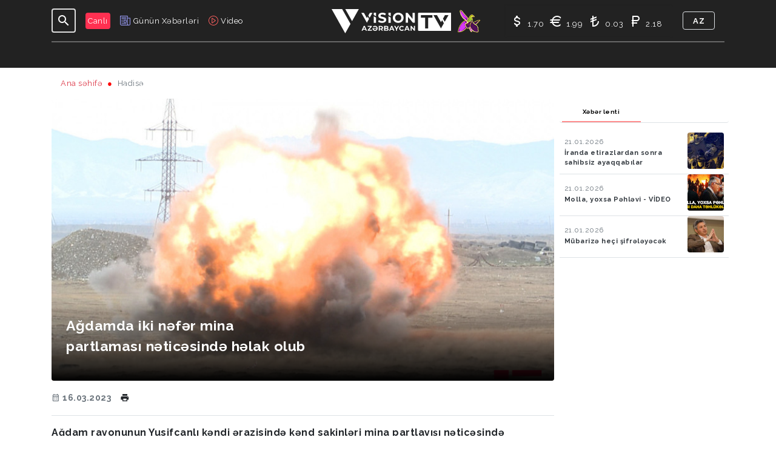

--- FILE ---
content_type: text/html; charset=UTF-8
request_url: https://visiontv.az/index.php/article/agdamda-iki-nefer-mina-partlamasi-neticesinde-helak-olub
body_size: 14726
content:
<!doctype html>
<html lang="az">
<head>
    <!-- Required meta tags -->
    <meta charset="utf-8">
    <meta name="viewport" content="width=device-width, initial-scale=1, shrink-to-fit=no, minimum-scale=1, maximum-scale=1">
    <meta name="csrf-token" content="ODmoWsPp5PHg5yP5MZY9Ui7tqdVoreZjW0cPyZzE">
    <link rel="stylesheet" href="https://cdnjs.cloudflare.com/ajax/libs/tiny-slider/2.9.3/tiny-slider.css">
    <link rel="apple-touch-icon" sizes="180x180" href="https://visiontv.az/site_style/favico/apple-touch-icon.png">
    <link rel="icon" type="image/png" sizes="32x32" href="https://visiontv.az/site_style/favico/favicon-32x32.png">
    <link rel="icon" type="image/png" sizes="16x16" href="https://visiontv.az/site_style/favico/favicon-16x16.png">
    <link rel="manifest" href="https://visiontv.az/site_style/favico/site.webmanifest">
    <meta name="msapplication-TileColor" content="#da532c">
    <meta name="theme-color" content="#ffffff">

    <title>Ağdamda iki nəfər mina partlaması nəticəsində həlak olub</title>
    <!-- Bootstrap CSS -->
    <link rel="stylesheet" href="https://stackpath.bootstrapcdn.com/bootstrap/4.5.2/css/bootstrap.min.css" integrity="sha384-JcKb8q3iqJ61gNV9KGb8thSsNjpSL0n8PARn9HuZOnIxN0hoP+VmmDGMN5t9UJ0Z" crossorigin="anonymous">

    <!-- Bootstrap CSS -->
    <link rel="stylesheet" href="https://visiontv.az/site_style/assets/style/main.css">

    <!-- Fonts -->
    <link href="https://fonts.googleapis.com/css2?family=Raleway:ital,wght@0,100;0,200;0,300;0,400;0,500;0,600;0,700;0,800;0,900;1,100;1,200;1,300;1,400;1,500;1,600;1,700;1,800;1,900&display=swap" rel="stylesheet">

    <!-- Material icon -->
    <link rel="stylesheet" href="https://cdnjs.cloudflare.com/ajax/libs/MaterialDesign-Webfont/5.0.45/css/materialdesignicons.min.css">

    <!-- Swiper's slider -->
    <link rel="stylesheet" href="https://unpkg.com/swiper/swiper-bundle.min.css">

    <!-- Font Awesome -->
    <link rel="stylesheet" href="https://visiontv.az/site_style/fonts/font-awesome/css/all.min.css">

    <script type='text/javascript' src='https://platform-api.sharethis.com/js/sharethis.js#property=5ff5cf622bc64600181b102a&product=sop' async='async'></script>

         <meta property='fb:app_id' content='1855815541367798' />
    <link rel="canonical" href="https://visiontv.az//article/agdamda-iki-nefer-mina-partlamasi-neticesinde-helak-olub" />
    <meta property="og:title" content="Ağdamda iki nəfər mina partlaması nəticəsində həlak olub " />
    <meta property="og:description" content="Ağdam rayonunun Yusifcanlı kəndi ərazisində kənd sakinləri mina partlayışı nəticəsində həyatlarını itiriblər."/>
    <meta property="og:image" content="https://visiontv.az/storage/news/images/2023/3/news/mina-partlayis324.jpg"/>
    <meta property="og:url" content="https://visiontv.az/index.php/article/agdamda-iki-nefer-mina-partlamasi-neticesinde-helak-olub" />
    <meta name="description" content="Ağdam rayonunun Yusifcanlı kəndi ərazisində kənd sakinləri mina partlayışı nəticəsində həyatlarını itiriblər."/>
    <meta name="keywords" content="Ağdam, rayonunun, Yusifcanlı, kəndi, ərazisində, kənd, sakinləri, mina, partlayışı, nəticəsində, həyatlarını, itiriblər">
    <meta name="twitter:card" content="summary_large_image"/>
    <meta name="twitter:site" content="@visiontv.az"/>

    <!--Saytın titulu nədirsə o olacaq-->
    <meta name="twitter:title" content="Ağdamda iki nəfər mina partlaması nəticəsində həlak olub"/>
    <meta name="twitter:description" content="Ağdam rayonunun Yusifcanlı kəndi ərazisində kənd sakinləri mina partlayışı nəticəsində həyatlarını itiriblər."/>
    <meta name="twitter:url" content="https://visiontv.az/index.php/article/agdamda-iki-nefer-mina-partlamasi-neticesinde-helak-olub"/>
    <meta name="twitter:domain" content="visiontv.az"/>
    <meta name="twitter:creator" content="@visiontv.az"/>
    <meta name="twitter:image" content="https://visiontv.az/storage/news/images/2023/3/news/mina-partlayis324.jpg"/>
    <meta name="twitter:account_id" content="1615310810"/>

<!-- Global site tag (gtag.js) - Google Analytics -->
    <script async src="https://www.googletagmanager.com/gtag/js?id=UA-41817162-1"></script>
    <script>
        window.dataLayer = window.dataLayer || [];
        function gtag(){dataLayer.push(arguments);}
        gtag('js', new Date());

        gtag('config', 'UA-41817162-1');
    </script>

    <script async src="//pagead2.googlesyndication.com/pagead/js/adsbygoogle.js"></script>
    <script>
        (adsbygoogle = window.adsbygoogle || []).push({
            google_ad_client: "ca-pub-8777753228002194",
            enable_page_level_ads: true
        });
    </script>

    <script>
        window.digitalks=window.digitalks||new function(){var t=this;t._e=[],t._c={},t.config=function(c){var i;t._c=c,t._c.script_id?((i=document.createElement("script")).src="//data.digitalks.az/v1/scripts/"+t._c.script_id+"/track.js?&cb="+Math.random(),i.async=!0,document.head.appendChild(i)):console.error("digitalks: script_id cannot be empty!")};["track","identify"].forEach(function(c){t[c]=function(){t._e.push([c].concat(Array.prototype.slice.call(arguments,0)))}})}

        digitalks.config({
            script_id: "2787ae44-3e26-4f40-b623-5ffe6c43e5b7",
            page_url: location.href,
            referrer: document.referrer
        })
    </script>

    <!-- Yandex.Metrika counter -->
    <script type="text/javascript" >
        (function(m,e,t,r,i,k,a){m[i]=m[i]||function(){(m[i].a=m[i].a||[]).push(arguments)};
            m[i].l=1*new Date();
            for (var j = 0; j < document.scripts.length; j++) {if (document.scripts[j].src === r) { return; }}
            k=e.createElement(t),a=e.getElementsByTagName(t)[0],k.async=1,k.src=r,a.parentNode.insertBefore(k,a)})
        (window, document, "script", "https://mc.yandex.ru/metrika/tag.js", "ym");

        ym(90684102, "init", {
            clickmap:true,
            trackLinks:true,
            accurateTrackBounce:true,
            webvisor:true
        });
    </script>
    <noscript><div><img src="https://mc.yandex.ru/watch/90684102" style="position:absolute; left:-9999px;" alt="" /></div></noscript>
    <!-- /Yandex.Metrika counter -->

</head>
<body>

<div class="main-header w-100  header-relative-max-1199 header-gradient-min-two " id="header-main">
    <div class="container-xl">
        <header class="header navbar navbar-expand-xl navbar-light position-relative w-100 p-0">

            <button class="navbar-toggler p-2 outline-none shadow-none mr-2" type="button" data-toggle="collapse" data-target="#navbarTogglerDemo01" aria-controls="navbarTogglerDemo01" aria-expanded="false" aria-label="Toggle navigation">
                <span class="navbar-toggler-icon filter-invert"></span>
            </button>

            <div class="search-icon rounded mr-3 position-relative d-none d-xl-inline-block">
                <button class="input-group-icon rounded p-0 bg-tr outline-none" id="searchToggler01"
                        data-toggle="collapse" data-target="#searchToggler01" aria-controls="searchToggler01"
                        aria-expanded="false" aria-label="Toggle navigation">
                    <i aria-hidden="true" class="mdi mdi-24px mdi-magnify text-white"></i>
                </button>
            </div>


            <nav class="collapse navbar-collapse navbar-shown tr-3s overflow-y-auto" id="navbarTogglerDemo01">

                <div class="d-flex align-items-center justify-content-space-between border-max-xl-bottom-dashed">

                    <div class="d-flex menu-lives">
                        <a href="https://visiontv.az/index.php/live-broadcast" class="d-flex align-items-center mr-1 mr-xl-3 p-2 p-xl-0">
                            <span class="text-unstyled text-white font-13 bg-live p-1 rounded">Canlı</span>
                        </a>
                        <a href="https://visiontv.az/index.php/today-news" class="d-flex align-items-center mr-1 mr-xl-3 p-2 p-xl-0">
                            <img src="https://visiontv.az/site_style/assets/images/news-admin.png" width="18" height="16" alt="">
                            <span class="ml-1 font-13 menu-live text-white  d-none d-xl-inline-block">
                                Günün Xəbərləri
                        </span>
                        </a>
                        <a href="https://visiontv.az/index.php/video-news" class="d-flex align-items-center p-2 p-xl-0">
                            <img src="https://visiontv.az/site_style/assets/images/video.png" alt="">
                            <span class="ml-1 font-13 menu-live text-white  d-none d-xl-inline-block">
                             Video
                        </span>
                        </a>

                    </div>

                </div>

                <div class="main-navbar" id="main-navbar">
                    <ul class="navbar-nav d-flex justify-content-center">


                        
                                                            <li class="nav-item">

                                                                            <span  data-value="1" style="cursor: default" data-menu="1" class="submenu nav-link text-uppercase dropdown-link p-0 font-13 mx-3 nav-before-right" role="button" data-toggle-menu="menu-50">
                                            Gündəlik
                                        </span>
                                    


                                    <div class="second-ul rounded" data-menu="menu-50">

                                        <div role="button" class="get-back py-2 px-3 d-xl-none text-white back-menu-icon pl-5 font-weight-bold" data-menu="menu-50">
                                            Geri
                                        </div>

                                        <div class="p-2">
                                            <ul class="px-xl-3 d-flex mb-3 list-style-type" role="menu">

                                                
                                                                                                    <li  role="presentation">
                                                        <a href="https://visiontv.az/index.php/categories/siyaset.html" role="menuitem"  data-value="1" data-menu="1" class="submenu d-block px-3 py-2 font-13 text-uppercase">
                                                            Siyasət
                                                        </a>
                                                    </li>
                                                                                                    <li  role="presentation">
                                                        <a href="https://visiontv.az/index.php/categories/iqtisadiyyat.html" role="menuitem"  data-value="2" data-menu="1" class="submenu d-block px-3 py-2 font-13 text-uppercase">
                                                            İqtisadiyyat
                                                        </a>
                                                    </li>
                                                                                                    <li  role="presentation">
                                                        <a href="https://visiontv.az/index.php/categories/medeniyyet.html" role="menuitem"  data-value="17" data-menu="1" class="submenu d-block px-3 py-2 font-13 text-uppercase">
                                                            Mədəniyyət
                                                        </a>
                                                    </li>
                                                                                                    <li  role="presentation">
                                                        <a href="https://visiontv.az/index.php/categories/sagliq.html" role="menuitem"  data-value="9" data-menu="1" class="submenu d-block px-3 py-2 font-13 text-uppercase">
                                                            Sağlıq
                                                        </a>
                                                    </li>
                                                                                                    <li  role="presentation">
                                                        <a href="https://visiontv.az/index.php/categories/texnologiya.html" role="menuitem"  data-value="21" data-menu="1" class="submenu d-block px-3 py-2 font-13 text-uppercase">
                                                            Texnologiya
                                                        </a>
                                                    </li>
                                                                                                    <li  role="presentation">
                                                        <a href="https://visiontv.az/index.php/categories/sou-bizness.html" role="menuitem"  data-value="33" data-menu="1" class="submenu d-block px-3 py-2 font-13 text-uppercase">
                                                            Şou-Bizness
                                                        </a>
                                                    </li>
                                                                                                    <li  role="presentation">
                                                        <a href="https://visiontv.az/index.php/categories/din.html" role="menuitem"  data-value="20" data-menu="1" class="submenu d-block px-3 py-2 font-13 text-uppercase">
                                                            Din
                                                        </a>
                                                    </li>
                                                                                                    <li  role="presentation">
                                                        <a href="https://visiontv.az/index.php/categories/hadise.html" role="menuitem"  data-value="28" data-menu="1" class="submenu d-block px-3 py-2 font-13 text-uppercase">
                                                            Hadisə
                                                        </a>
                                                    </li>
                                                                                                    <li  role="presentation">
                                                        <a href="https://visiontv.az/index.php/categories/idman.html" role="menuitem"  data-value="16" data-menu="1" class="submenu d-block px-3 py-2 font-13 text-uppercase">
                                                            İdman
                                                        </a>
                                                    </li>
                                                                                                    <li  role="presentation">
                                                        <a href="https://visiontv.az/index.php/categories/hava.html" role="menuitem"  data-value="13" data-menu="1" class="submenu d-block px-3 py-2 font-13 text-uppercase">
                                                            Hava
                                                        </a>
                                                    </li>
                                                                                                    <li  role="presentation">
                                                        <a href="https://visiontv.az/index.php/categories/burcler.html" role="menuitem"  data-value="14" data-menu="1" class="submenu d-block px-3 py-2 font-13 text-uppercase">
                                                            Bürclər
                                                        </a>
                                                    </li>
                                                                                            </ul>

                                            <div class="row d-none d-xl-flex no-gutters mx-n2" id="menuNews_1">
                                            </div>
                                        </div>

                                    </div>

                                </li>
                            

                            
                            
                        
                            

                                                            <li class="nav-item">
                                <span style="cursor: default"  class="nav-link text-uppercase dropdown-link p-0 font-13 mx-3 nav-before-right" role="button" data-toggle-menu="menu-34">
                                    Verilişlər
                                </span>

                                    <div class="second-ul rounded" data-menu="menu-34">

                                    <span role="button" class="get-back py-2 px-3 d-xl-none text-white" data-menu="menu-34">
                                        <i class="mdi mdi-chevron-left"></i>
                                        Geri
                                    </span>

                                        <div class="row p-2 align-items-center">
                                            <div class="col-12 col-xl-3">
                                                <div class="d-none d-xl-block">

                                                    <div class="second-ul-img">
                                                        <img src="https://visiontv.az/site_style/assets/images/programs/qardash_saati.png" class='image' alt="">
                                                    </div>

                                                    <div>
                                            <span class="text-white-50 font-10 font-weight-bold">
                                                <span>Həftə içi</span>
                                                <span>5 gün</span>
                                            </span>
                                                    </div>
                                                </div>
                                            </div>
                                            <div class="col-12 col-xl-9">
                                                <div class="row no-gutters">
                                                                                                            <div class="col-12 col-xl-4">
                                                            <ul class="px-xl-3 list-style-type second-ul-broadcasts" role="menu">
                                                                                                                                    <li role="presentation">
                                                                        <a href="https://visiontv.az/index.php/broadcast/qardas-saati.html" data-img="https://visiontv.az/site_style/assets/images/programs/qardash_saati.png" class="hoverlink d-block px-3 py-2 font-13 text-uppercase">
                                                                            Qardaş Saatı
                                                                        </a>
                                                                    </li>
                                                                                                                                    <li role="presentation">
                                                                        <a href="https://visiontv.az/index.php/broadcast/konul-bagi.html" data-img="https://visiontv.az/site_style/assets/images/programs/konul_bagi.png" class="hoverlink d-block px-3 py-2 font-13 text-uppercase">
                                                                            Könül Bağı
                                                                        </a>
                                                                    </li>
                                                                                                                                    <li role="presentation">
                                                                        <a href="https://visiontv.az/index.php/broadcast/xeberler.html" data-img="https://visiontv.az/site_style/assets/images/programs/xeberler.png" class="hoverlink d-block px-3 py-2 font-13 text-uppercase">
                                                                            Xəbərlər
                                                                        </a>
                                                                    </li>
                                                                                                                                    <li role="presentation">
                                                                        <a href="https://visiontv.az/index.php/broadcast/geopolitika.html" data-img="https://visiontv.az/site_style/assets/images/programs/geopolitika.png" class="hoverlink d-block px-3 py-2 font-13 text-uppercase">
                                                                            Geopolitika
                                                                        </a>
                                                                    </li>
                                                                                                                                    <li role="presentation">
                                                                        <a href="https://visiontv.az/index.php/broadcast/secim.html" data-img="https://visiontv.az/site_style/assets/images/programs/secim.png" class="hoverlink d-block px-3 py-2 font-13 text-uppercase">
                                                                            Seçim
                                                                        </a>
                                                                    </li>
                                                                                                                                    <li role="presentation">
                                                                        <a href="https://visiontv.az/index.php/broadcast/neft-axar.html" data-img="https://visiontv.az/site_style/assets/images/programs/neft_axar.png" class="hoverlink d-block px-3 py-2 font-13 text-uppercase">
                                                                            Neft Axar
                                                                        </a>
                                                                    </li>
                                                                                                                            </ul>
                                                        </div>
                                                                                                            <div class="col-12 col-xl-4">
                                                            <ul class="px-xl-3 list-style-type second-ul-broadcasts" role="menu">
                                                                                                                                    <li role="presentation">
                                                                        <a href="https://visiontv.az/index.php/broadcast/vision-show.html" data-img="https://visiontv.az/site_style/assets/images/programs/vision_show.png" class="hoverlink d-block px-3 py-2 font-13 text-uppercase">
                                                                            Vision Show
                                                                        </a>
                                                                    </li>
                                                                                                                                    <li role="presentation">
                                                                        <a href="https://visiontv.az/index.php/broadcast/monitor.html" data-img="https://visiontv.az/site_style/assets/images/programs/manitor.png" class="hoverlink d-block px-3 py-2 font-13 text-uppercase">
                                                                            Monitor
                                                                        </a>
                                                                    </li>
                                                                                                                                    <li role="presentation">
                                                                        <a href="https://visiontv.az/index.php/broadcast/yeri-gelmisken.html" data-img="https://visiontv.az/site_style/assets/images/programs/yeri_gelmisken.png" class="hoverlink d-block px-3 py-2 font-13 text-uppercase">
                                                                            Yeri gəlmişkən
                                                                        </a>
                                                                    </li>
                                                                                                                                    <li role="presentation">
                                                                        <a href="https://visiontv.az/index.php/broadcast/semimi-sohbet.html" data-img="https://visiontv.az/site_style/assets/images/programs/semimi_sohbet.png" class="hoverlink d-block px-3 py-2 font-13 text-uppercase">
                                                                            Səmimi Söhbət
                                                                        </a>
                                                                    </li>
                                                                                                                                    <li role="presentation">
                                                                        <a href="https://visiontv.az/index.php/broadcast/bu-bizik.html" data-img="https://visiontv.az/site_style/assets/images/programs/bu_bizik.png" class="hoverlink d-block px-3 py-2 font-13 text-uppercase">
                                                                            Bu bizik
                                                                        </a>
                                                                    </li>
                                                                                                                                    <li role="presentation">
                                                                        <a href="https://visiontv.az/index.php/broadcast/sen-kimsen.html" data-img="https://visiontv.az/site_style/assets/images/programs/sen_kimsen.png" class="hoverlink d-block px-3 py-2 font-13 text-uppercase">
                                                                            Sən kimsən
                                                                        </a>
                                                                    </li>
                                                                                                                            </ul>
                                                        </div>
                                                                                                            <div class="col-12 col-xl-4">
                                                            <ul class="px-xl-3 list-style-type second-ul-broadcasts" role="menu">
                                                                                                                                    <li role="presentation">
                                                                        <a href="https://visiontv.az/index.php/broadcast/alim-ol.html" data-img="https://visiontv.az/site_style/assets/images/programs/alim_ol.png" class="hoverlink d-block px-3 py-2 font-13 text-uppercase">
                                                                            Alim ol
                                                                        </a>
                                                                    </li>
                                                                                                                                    <li role="presentation">
                                                                        <a href="https://visiontv.az/index.php/broadcast/kilipler.html" data-img="https://visiontv.az/site_style/assets/images/programs/kilipler.png" class="hoverlink d-block px-3 py-2 font-13 text-uppercase">
                                                                            Kiliplər
                                                                        </a>
                                                                    </li>
                                                                                                                            </ul>
                                                        </div>
                                                                                                    </div>
                                            </div>
                                        </div>

                                    </div>

                                </li>
                            
                            
                        
                                                            <li class="nav-item">

                                                                            <span  data-value="22" style="cursor: default" data-menu="22" class="submenu nav-link text-uppercase dropdown-link p-0 font-13 mx-3 nav-before-right" role="button" data-toggle-menu="menu-3">
                                            ANALİTİKA
                                        </span>
                                    


                                    <div class="second-ul rounded" data-menu="menu-3">

                                        <div role="button" class="get-back py-2 px-3 d-xl-none text-white back-menu-icon pl-5 font-weight-bold" data-menu="menu-3">
                                            Geri
                                        </div>

                                        <div class="p-2">
                                            <ul class="px-xl-3 d-flex mb-3 list-style-type" role="menu">

                                                
                                                                                                    <li  role="presentation">
                                                        <a href="https://visiontv.az/index.php/categories/arasdirma.html" role="menuitem"  data-value="22" data-menu="22" class="submenu d-block px-3 py-2 font-13 text-uppercase">
                                                            Araşdırma
                                                        </a>
                                                    </li>
                                                                                                    <li  role="presentation">
                                                        <a href="https://visiontv.az/index.php/categories/konflikt.html" role="menuitem"  data-value="10" data-menu="22" class="submenu d-block px-3 py-2 font-13 text-uppercase">
                                                            Konflikt
                                                        </a>
                                                    </li>
                                                                                                    <li  role="presentation">
                                                        <a href="https://visiontv.az/index.php/categories/olke.html" role="menuitem"  data-value="7" data-menu="22" class="submenu d-block px-3 py-2 font-13 text-uppercase">
                                                            Ölkə
                                                        </a>
                                                    </li>
                                                                                                    <li  role="presentation">
                                                        <a href="https://visiontv.az/index.php/categories/region.html" role="menuitem"  data-value="8" data-menu="22" class="submenu d-block px-3 py-2 font-13 text-uppercase">
                                                            Region
                                                        </a>
                                                    </li>
                                                                                                    <li  role="presentation">
                                                        <a href="https://visiontv.az/index.php/categories/dunya.html" role="menuitem"  data-value="12" data-menu="22" class="submenu d-block px-3 py-2 font-13 text-uppercase">
                                                            Dünya
                                                        </a>
                                                    </li>
                                                                                                    <li  role="presentation">
                                                        <a href="https://visiontv.az/index.php/categories/tehsil.html" role="menuitem"  data-value="15" data-menu="22" class="submenu d-block px-3 py-2 font-13 text-uppercase">
                                                            Təhsil
                                                        </a>
                                                    </li>
                                                                                            </ul>

                                            <div class="row d-none d-xl-flex no-gutters mx-n2" id="menuNews_22">
                                            </div>
                                        </div>

                                    </div>

                                </li>
                            

                            
                            
                        
                                                            <li class="nav-item">

                                                                            <span  data-value="26" style="cursor: default" data-menu="31" class="submenu nav-link text-uppercase dropdown-link p-0 font-13 mx-3 nav-before-right" role="button" data-toggle-menu="menu-26">
                                            YAZARLAR
                                        </span>
                                    


                                    <div class="second-ul rounded" data-menu="menu-26">

                                        <div role="button" class="get-back py-2 px-3 d-xl-none text-white back-menu-icon pl-5 font-weight-bold" data-menu="menu-26">
                                            Geri
                                        </div>

                                        <div class="p-2">
                                            <ul class="px-xl-3 d-flex mb-3 list-style-type" role="menu">

                                                                                                    <li  role="presentation">
                                                        <a href="https://visiontv.az/index.php/writers.html" role="menuitem"  data-value="26" data-menu="31"  class="submenu d-block px-3 py-2 font-13 text-uppercase">
                                                            Köşə yazarları
                                                        </a>
                                                    </li>
                                                
                                                                                                    <li  role="presentation">
                                                        <a href="https://visiontv.az/index.php/categories/musahibe.html" role="menuitem"  data-value="31" data-menu="31" class="submenu d-block px-3 py-2 font-13 text-uppercase">
                                                            Müsahibə
                                                        </a>
                                                    </li>
                                                                                                    <li  role="presentation">
                                                        <a href="https://visiontv.az/index.php/categories/statuskar.html" role="menuitem"  data-value="18" data-menu="31" class="submenu d-block px-3 py-2 font-13 text-uppercase">
                                                            Statuskar
                                                        </a>
                                                    </li>
                                                                                                    <li  role="presentation">
                                                        <a href="https://visiontv.az/index.php/categories/foto-reportaj.html" role="menuitem"  data-value="29" data-menu="31" class="submenu d-block px-3 py-2 font-13 text-uppercase">
                                                            Foto Reportaj
                                                        </a>
                                                    </li>
                                                                                            </ul>

                                            <div class="row d-none d-xl-flex no-gutters mx-n2" id="menuNews_31">
                                            </div>
                                        </div>

                                    </div>

                                </li>
                            

                            
                            
                        
                            

                            
                                                                <li class="nav-item  position-relative" ><a href="https://visiontv.az/index.php/categories/formula-1.html"  class="nav-link text-uppercase dropdown-link p-0 font-13 mx-3 nav-before-right" >Formula 1 </a></li>
                            
                        
                        <li class="nav-item  position-relative">

                            <span style="cursor: default"  class="nav-link text-uppercase dropdown-link p-0 font-13 mx-3 nav-before-right" title="Yaddaş" role="button" data-toggle-menu="menu-9999">
                                Yaddaş
                            </span>

                            <div class="second-ul-two rounded" data-menu="menu-9999">

                                <div role="button" class="get-back py-2 px-3 d-xl-none text-white back-menu-icon pl-5 font-weight-bold" data-menu="menu-9999">
                                    Geri
                                </div>


                                <div class="px-2 pt-2 pb-1">
                                    <ul class="px-xl-2 list-style-type" role="menu">
                                                                                    <li  class="second-nav-item mb-xl-1"  role="presentation">
                                                <a href="https://visiontv.az/index.php/memorial/xankendi-10-01-1992.html" title="Xankəndi " role="menuitem" class="d-block px-3 py-2 font-13 text-uppercase">
                                                    Xankəndi
                                                </a>
                                            </li>
                                                                                    <li  class="second-nav-item mb-xl-1"  role="presentation">
                                                <a href="https://visiontv.az/index.php/memorial/xocali-26-02-1992.html" title="Xocalı " role="menuitem" class="d-block px-3 py-2 font-13 text-uppercase">
                                                    Xocalı
                                                </a>
                                            </li>
                                                                                    <li  class="second-nav-item mb-xl-1"  role="presentation">
                                                <a href="https://visiontv.az/index.php/memorial/shusha-08-05-1992.html" title="Şuşa " role="menuitem" class="d-block px-3 py-2 font-13 text-uppercase">
                                                    Şuşa
                                                </a>
                                            </li>
                                                                                    <li  class="second-nav-item mb-xl-1"  role="presentation">
                                                <a href="https://visiontv.az/index.php/memorial/lacın-18-05-1992.html" title="Laçın " role="menuitem" class="d-block px-3 py-2 font-13 text-uppercase">
                                                    Laçın
                                                </a>
                                            </li>
                                                                                    <li  class="second-nav-item mb-xl-1"  role="presentation">
                                                <a href="https://visiontv.az/index.php/memorial/xocavend-02-10-1992.html" title="Xocavənd " role="menuitem" class="d-block px-3 py-2 font-13 text-uppercase">
                                                    Xocavənd
                                                </a>
                                            </li>
                                                                                    <li  class="second-nav-item mb-xl-1"  role="presentation">
                                                <a href="https://visiontv.az/index.php/memorial/kəlbəcər-02-04-1993.html" title="Kəlbəcər " role="menuitem" class="d-block px-3 py-2 font-13 text-uppercase">
                                                    Kəlbəcər
                                                </a>
                                            </li>
                                                                                    <li  class="second-nav-item mb-xl-1"  role="presentation">
                                                <a href="https://visiontv.az/index.php/memorial/agdere-26-06-1993.html" title="Ağdərə " role="menuitem" class="d-block px-3 py-2 font-13 text-uppercase">
                                                    Ağdərə
                                                </a>
                                            </li>
                                                                                    <li  class="second-nav-item mb-xl-1"  role="presentation">
                                                <a href="https://visiontv.az/index.php/memorial/agdam-23-07-1993.html" title="Ağdam " role="menuitem" class="d-block px-3 py-2 font-13 text-uppercase">
                                                    Ağdam
                                                </a>
                                            </li>
                                                                                    <li  class="second-nav-item mb-xl-1"  role="presentation">
                                                <a href="https://visiontv.az/index.php/memorial/cebrayil-23-07-1993.html" title="Cəbrayıl " role="menuitem" class="d-block px-3 py-2 font-13 text-uppercase">
                                                    Cəbrayıl
                                                </a>
                                            </li>
                                                                                    <li  class="second-nav-item mb-xl-1"  role="presentation">
                                                <a href="https://visiontv.az/index.php/memorial/fuzuli-23-08-1993.html" title="Füzuli " role="menuitem" class="d-block px-3 py-2 font-13 text-uppercase">
                                                    Füzuli
                                                </a>
                                            </li>
                                                                                    <li  class="second-nav-item mb-xl-1"  role="presentation">
                                                <a href="https://visiontv.az/index.php/memorial/gubadli-23-08-1993.html" title="Qubadlı " role="menuitem" class="d-block px-3 py-2 font-13 text-uppercase">
                                                    Qubadlı
                                                </a>
                                            </li>
                                                                                    <li  class="second-nav-item mb-xl-1"  role="presentation">
                                                <a href="https://visiontv.az/index.php/memorial/zangilan-29-10-1993.html" title="Zəngilan " role="menuitem" class="d-block px-3 py-2 font-13 text-uppercase">
                                                    Zəngilan
                                                </a>
                                            </li>
                                                                            </ul>



                                </div>

                            </div>

                        </li>
                            <li class="nav-item  position-relative" ><a href="https://visiontv.az/index.php/professional-ethics.html"  class="nav-link text-uppercase dropdown-link p-0 font-13 mx-3 nav-before-right" >Peşə Etikası </a></li>
                        <li class="nav-item  position-relative">

                            <span style="cursor: default"  class="nav-link text-uppercase dropdown-link p-0 font-13 mx-3 nav-before-right" title="Biz kimik" role="button" data-toggle-menu="menu-4">
                                Biz kimik
                            </span>

                            <div class="second-ul-two rounded" data-menu="menu-4">

                                <div role="button" class="get-back py-2 px-3 d-xl-none text-white back-menu-icon pl-5 font-weight-bold" data-menu="menu-4">
                                    Geri
                                </div>
                                <div class="px-2 pt-2 pb-1">
                                    <ul class="px-xl-2 list-style-type" role="menu">
                                        <li  class="second-nav-item mb-xl-1"  role="presentation">
                                            <a href="https://visiontv.az/index.php/who-are-we.html#slide1" title="Haqqında" role="menuitem" class="d-block px-3 py-2 font-15 font-xl-13 text-uppercase">
                                                Haqqında
                                            </a>
                                        </li>
                                        <li  class="second-nav-item mb-xl-1"  role="presentation">
                                            <a href="https://visiontv.az/index.php/who-are-we.html#slide2" title="Strategiya" role="menuitem" class="d-block px-3 py-2 font-15 font-xl-13 text-uppercase">
                                                Strategiya
                                            </a>
                                        </li>
                                        <li  class="second-nav-item mb-xl-1"  role="presentation">
                                            <a href="https://visiontv.az/index.php/who-are-we.html#slide3" title="Rəhbərlik" role="menuitem" class="d-block px-3 py-2 font-15 font-xl-13 text-uppercase">
                                                Rəhbərlik
                                            </a>
                                        </li>
                                        <li  class="second-nav-item mb-xl-1"  role="presentation">
                                            <a href="https://visiontv.az/index.php/who-are-we.html#slide4" title="Əsas prinsiplər" role="menuitem" class="d-block px-3 py-2 font-15 font-xl-13 text-uppercase">
                                                Əsas prinsiplər
                                            </a>
                                        </li>
                                        <li  class="second-nav-item mb-xl-1"  role="presentation">
                                            <a href="https://visiontv.az/index.php/who-are-we.html#slide5" title="Üzvlük" role="menuitem" class="d-block px-3 py-2 font-15 font-xl-13 text-uppercase">
                                                Üzvlük
                                            </a>
                                        </li>
                                        <li  class="second-nav-item mb-xl-1"  role="presentation">
                                            <a href="https://visiontv.az/index.php/who-are-we.html#slide6" title="Reklam" role="menuitem" class="d-block px-3 py-2 font-15 font-xl-13 text-uppercase">
                                                Reklam
                                            </a>
                                        </li>
                                        <li  class="second-nav-item mb-xl-1"  role="presentation">
                                            <a href="https://visiontv.az/index.php/who-are-we.html#slide7" title="Əlaqə" role="menuitem" class="d-block px-3 py-2 font-15 font-xl-13 text-uppercase">
                                                Əlaqə
                                            </a>
                                        </li>
                                    </ul>
                                </div>

                            </div>

                        </li>
                        <li class="nav-item  position-relative" ><a href="https://visiontv.az/index.php/contact.html"  class="nav-link text-uppercase dropdown-link p-0 font-13 mx-3 nav-before-right" >Əlaqə </a></li>

                    </ul>
                </div>

                <form  action="https://visiontv.az/index.php/search" class="px-2 menu-search d-xl-none">
                    <div class="input-group my-1 focus-shadow-none">
                        <input type="text" class="form-control rounded-0" name="keyword" placeholder="Axtar..." aria-label="Axtar..." aria-describedby="button-addon2">
                        <div class="input-group-append">
                            <button class="btn btn-outline-secondary rounded-0" type="submit" id="button-addon2">
                                <i class="mdi mdi-magnify text-white"></i>
                            </button>
                        </div>
                    </div>
                </form>

                <div class="language px-3 ml-xl-0 d-flex d-xl-none align-items-center justify-content-space-between py-3 mb-4">
                                            <a  rel="alternate" title="az" hreflang="az" href="https://visiontv.az/index.php/az/article/agdamda-iki-nefer-mina-partlamasi-neticesinde-helak-olub" class="p-0 mx-1 mx-lg-2 font-12 pointer font-weight-bold text-uppercase text-white  active ">
                            azərbaycanca
                        </a>
                                            <a  rel="alternate" title="tr" hreflang="tr" href="https://visiontv.az/index.php/tr/article/agdamda-iki-nefer-mina-partlamasi-neticesinde-helak-olub" class="p-0 mx-1 mx-lg-2 font-12 pointer font-weight-bold text-uppercase text-white ">
                            Türkçe
                        </a>
                                            <a  rel="alternate" title="ru" hreflang="ru" href="https://visiontv.az/index.php/ru/article/agdamda-iki-nefer-mina-partlamasi-neticesinde-helak-olub" class="p-0 mx-1 mx-lg-2 font-12 pointer font-weight-bold text-uppercase text-white ">
                            русский
                        </a>
                                    </div>

                <div class="d-flex d-xl-none justify-content-space-between px-3 ml-xl-0 mb-4 py-2 border-max-xl-bottom-dashed" id="birjaMobil">
                    <div class="d-inline-block mr-2">
                        <i class="mdi mdi-currency-eur text-white"></i>
                        <span class="text-white font-13">
                                 0.00
                            </span>
                    </div>

                    <div class="d-inline-block mr-2">
                        <i class="mdi mdi-currency-usd text-white"></i>
                        <span class="text-white font-13">
                                0.00
                            </span>
                    </div>

                    <div class="d-inline-block mr-2">
                        <i class="mdi mdi-currency-try text-white"></i>
                        <span class="text-white font-13">
                                0.00
                            </span>
                    </div>

                    <div class="d-inline-block mr-2">
                        <i class="mdi mdi-currency-rub text-white"></i>
                        <span class="text-white font-13">
                                 0.00
                            </span>
                    </div>
                </div>

                <div class="position-absolute bottom-0 left-0 w-100 d-xl-none">

                    <div class="d-flex justify-content-space-between w-100 px-2">
                                                    <a href="https://www.facebook.com/visionaz" class="d-flex align-items-center justify-content-center measure-30" target="_blank">
                                <img src="https://visiontv.az/site_style/assets/images/fb.svg" alt=""  >
                            </a>
                                                    <a href="https://twitter.com/visiontvaz" class="d-flex align-items-center justify-content-center measure-30" target="_blank">
                                <img src="https://visiontv.az/site_style/assets/images/tw.svg" alt=""  >
                            </a>
                                                    <a href="https://www.linkedin.com/company/visiontvaz/about/" class="d-flex align-items-center justify-content-center measure-30" target="_blank">
                                <img src="https://visiontv.az/site_style/assets/images/link.svg" alt=""  >
                            </a>
                                                    <a href="https://instagram.com/" class="d-flex align-items-center justify-content-center measure-30" target="_blank">
                                <img src="https://visiontv.az/site_style/assets/images/in.svg" alt=""   width="38" height="18"  class="filter-invert" >
                            </a>
                                                    <a href="https://www.youtube.com/user/visiontvaz" class="d-flex align-items-center justify-content-center measure-30" target="_blank">
                                <img src="https://visiontv.az/site_style/assets/images/yt.svg" alt=""   width="38" height="18"  class="filter-invert" >
                            </a>
                                                    <a href="https://az.wikipedia.org/wiki/Vision_TV_(Az%C9%99rbaycan)" class="d-flex align-items-center justify-content-center measure-30" target="_blank">
                                <img src="https://visiontv.az/site_style/assets/images/w.svg" alt=""   width="38" height="18"  class="filter-invert" >
                            </a>
                                            </div>

                </div>

            </nav>



            <script src="https://ajax.googleapis.com/ajax/libs/jquery/3.5.1/jquery.min.js"></script>
            <script>
                $( document ).ready(function() {
                    $.ajaxSetup({
                        headers: {
                            'X-CSRF-TOKEN': $('meta[name="csrf-token"]').attr('content')
                        }
                    });

                    $(document).on("mouseenter", '.submenu', function() {

                        var  post_url = 'https://visiontv.az/index.php/menu-news'
                        var cat_id =  $(this).data('value');
                        var main_cat_id =  $(this).data('menu');

                        $.ajax({
                            method: "POST",
                            url: post_url,
                            data: {'cat_id':cat_id}
                        }).done(function( content ) {
                            $("#menuNews_"+main_cat_id).html(content);
                        });
                    });

                });

            </script>


            <a href="https://visiontv.az/index.php" class="navbar-brand logo mr-auto">
                <span class="d-flex align-items-center">
                    <span class="d-none d-md-inline-block pr-1">
                         <img src="https://visiontv.az/site_style/assets/images/logo/Group%20190.svg" alt="">
                    </span>
                    <span >
                      <img src="https://visiontv.az/site_style/assets/images/logo/visiontv_logo.svg" alt="">
                    </span>
                     <span style="margin-left: 10px">
                         <img src="https://visiontv.az/site_style/xb64.png" alt="">
                    </span>
                </span>
            </a>



            <div class="weather mr-md-3 mr-md-0">
                <div class="dropdown d-flex">

                    <div class="dropdown-menu dropdown-menu-right" aria-labelledby="dropdownMenuButton" id="birja">

                        <div class="d-inline-block mr-2">
                            <i class="mdi mdi-24px mdi-currency-usd text-white"></i>
                            <span class="text-white font-13">
                                 0.00
                            </span>
                        </div>

                        <div class="d-inline-block mr-2">
                            <i class="mdi mdi-24px mdi-currency-eur text-white"></i>
                            <span class="text-white font-13">
                                 0.00
                            </span>
                        </div>

                        <div class="d-inline-block mr-2">
                            <i class="mdi mdi-24px mdi-currency-try text-white"></i>
                            <span class="text-white font-13">
                                  0.00
                            </span>
                        </div>


                        <div class="d-inline-block mr-2">
                            <i class="mdi mdi-24px mdi-currency-rub text-white"></i>
                            <span class="text-white font-13">
                                0.00
                            </span>
                        </div>

                    </div>
                </div>
            </div>



            <div class="language d-none d-xl-inline-block">
                <div class="dropdown language mr-2 mr-md-3">

            <span class="btn dropdown-toggle font-weight-bold font-13 bg-tr text-white border text-uppercase rounded" role="button" id="lang menu"
                  data-toggle="dropdown" aria-haspopup="true" aria-expanded="false">
                az
            </span>

                    <div class="dropdown-menu border-0 shadow animated fadeInUp" aria-labelledby="lang menu" role="toolbar">
                                                                                                                                        <a  rel="alternate" title="Türkçe" hreflang="tr" href="https://visiontv.az/index.php/tr/article/agdamda-iki-nefer-mina-partlamasi-neticesinde-helak-olub" class="d-flex align-items-center justify-content-center dropdown-item font-13 bg-tr text-white border text-uppercase rounded mb-1">
                                    tr
                                </a>
                                                                                                                <a  rel="alternate" title="русский" hreflang="ru" href="https://visiontv.az/index.php/ru/article/agdamda-iki-nefer-mina-partlamasi-neticesinde-helak-olub" class="d-flex align-items-center justify-content-center dropdown-item font-13 bg-tr text-white border text-uppercase rounded mb-1">
                                    ru
                                </a>
                                                                        </div>

                </div>
            </div>
            <div class="main-search">
                <div class="collapse search-collapse" id="searchToggler01">
                    <div class="container position-relative">

                        <div class="d-flex w-100 my-3">
                            <div role="button"
                                 class="d-flex align-items-center justify-content-center ml-auto"
                                 id="searchToggler01" data-toggle="collapse" data-target="#searchToggler01"
                                 aria-controls="searchToggler01" aria-expanded="false" aria-label="Toggle navigation">
                                <div class="text-white mr-2 d-block">
                                    Bağla
                                </div>
                                <i class="mdi mdi-36px mdi-window-close text-white d-block"></i>
                            </div>
                        </div>

                        <div class="w-100 h-100vh d-flex align-items-center justify-content-center">
                            <div class="w-100 text-center">
                                <div class="text-muted-two mb-3 font-weight-bold">
                                    Axtarış sözünü daxil edin
                                </div>

                                <div class="d-flex justify-content-center w-100 pb-5 mb-5">
                                    <form  action="https://visiontv.az/index.php/search" method="get" class="d-flex justify-content-center w-100 pb-5 mb-5">

                                        <div class="input-active input-group mb-3 mb-lg-4 w-50">
                                            <input type="text" name="keyword"
                                                   class="form-control form-control-md rounded-pill text-white overflow-hide"
                                                   placeholder="Axtar"
                                                   aria-label="Axtar" required>
                                            <button class="bg-tr bottom-0 d-content">
                                                <i aria-hidden="true" class="mdi mdi-24px mdi-magnify"></i>
                                            </button>
                                        </div>

                                    </form>
                                </div>
                            </div>
                        </div>

                    </div>
                </div>
            </div>
        </header>
    </div>
</div>



<div class="container-lg pt-max-xl-60">
    <div class="page-header bg-white mt-42">
        <nav aria-label="breadcrumb" class="container-xl py-2 py-md-3">
            <ol class="breadcrumb bg-transparent small m-0 p-0 text-danger">
                <li class="breadcrumb-item">
                    <a href="https://visiontv.az/index.php" class="text-danger">Ana səhifə</a>
                </li>

                                    <li class="breadcrumb-item active" aria-current="page">
                        Hadisə
                    </li>
                
            </ol>
        </nav>
    </div>
</div>

<div class="news-detail-one mb-3">
    <div class="container-lg">
        <div class="row no-gutters mx-n2">

            <div class="col-12 col-md-9 px-2 mb-3">

                <div class="embed-responsive embed-responsive-16by9 img-scale mb-3 rounded">

                    <img src="https://visiontv.az/storage/news/images/2023/3/news/mina-partlayis324.jpg" alt="" width="" height="" class="embed-responsive-item cover tr-3s"/>





                    <div class="position-absolute z-index-1 bottom-0 w-100 px-3 px-lg-4 py-3 py-lg-4 img-gradient-bottom img-gradient-bottom-2">







                        <span class="text-white font-weight-bold font-16 font-lg-23 d-block max-width-400">
                             Ağdamda iki nəfər mina partlaması nəticəsində həlak olub
                        </span>



                        <div class="d-flex mt-1 mt-lg-3">

                            












                        </div>

                    </div>

                </div>

                <div class="d-block d-md-flex align-items-center border-bottom pb-3 mb-3">

                                            <div class="text-muted font-weight-bold font-14">
                            <i class="mdi mdi-calendar-month-outline"></i>
                            16.03.2023
                        </div>
                    
                        <div style="cursor: pointer; float: right; width: 64px; margin-left: 15px;" onclick="window.print()" >
                            <i class="mdi mdi-printer"></i>
                        </div>




                    <div class="social-font-icon p-0 m-0 d-inline-flex ml-auto">
                        
                        <div class="sharethis-inline-share-buttons"></div>



                    </div>
                </div>



                <p class="mb-3" style="font-weight: bold">
                    Ağdam rayonunun Yusifcanlı kəndi ərazisində kənd sakinləri mina partlayışı nəticəsində həyatlarını itiriblər.
                </p>


                    <a href="https://emlakbazari.az/properties?ref=c40a9b57d0ef347918888fbbb047cfcd" rel="nofollow noopener" target="_blank">
                        <div class="embed-responsive" style="max-width:728px; margin: 0 auto; border-radius: 7px;" >
                            <img src="https://emlakbazari.az/reklam/reklam_728_90.png" style="width: 100%">
                        </div>
                    </a>


                <div class="mb-3">
                    <p class="mb-3">
                        <p>Bu barədə <strong>Visiontv.az</strong>-a&nbsp;DİN-in mətbuat xidmətindən bildirilib. Həlak olanların 1999-cu il təvəll&uuml;dl&uuml; İsrail İbrahim oğlu Həsənov və 1987-ci il təvəll&uuml;dl&uuml; Amid H&uuml;seyn oğlu Həsənov olduğu bildirilir. Onlar heyvan otararkən minaya d&uuml;ş&uuml;blər.</p>

<ul>
</ul>

<p>Araşdırma aparılır.</p>
                    </p>
                </div>
		         	 <hr>
  	         <br>


                <div class="section-four mb-3">














































































































































































                    <h3 class="text-uppercase font-weight-bold border-bottom-gr-black-2 px-1 py-2 font-20 mb-3">
    Gündəlik
</h3>

<div class="analytics-slider mb-3">
         <div class="item">
        <a href="https://visiontv.az/index.php/article/socar-in-azeriqaz-ib-rehberliyinin-novbeti-vetendas-qebulu-mingecevir-seherinde-planlasdirilir">
            <div class="embed-responsive embed-responsive-16by9 rounded img-scale">
                <img class="embed-responsive-item cover tr-3s" src="https://visiontv.az/storage/news/images/2026/1/small/qaz-888.jpg">
                            </div>
            <div>
                <span class="text-muted font-10 font-weight-bold">
                    <span>İqtisadiyyat</span> <span>
                        21.01.2026
                    </span>
                </span>
                <span class="font-weight-bold d-block font-14 text-dark">
                    SOCAR-ın &quot;Azəriqaz&quot; İB rəhbərliyinin növbəti vətəndaş qəbulu Mingəçevir şəhərində planlaşdırılır
                </span>
            </div>
        </a>
    </div>
         <div class="item">
        <a href="https://visiontv.az/index.php/article/bazar-gununun-hava-proqnozu-114433">
            <div class="embed-responsive embed-responsive-16by9 rounded img-scale">
                <img class="embed-responsive-item cover tr-3s" src="https://visiontv.az/storage/news/images/2026/1/small/baki324.jpg">
                            </div>
            <div>
                <span class="text-muted font-10 font-weight-bold">
                    <span>Hava</span> <span>
                        21.01.2026
                    </span>
                </span>
                <span class="font-weight-bold d-block font-14 text-dark">
                    Bazar gününün hava PROQNOZU
                </span>
            </div>
        </a>
    </div>
         <div class="item">
        <a href="https://visiontv.az/index.php/article/icbari-tibbi-sigorta-uzre-xidmetler-zerfi-genislendirilib">
            <div class="embed-responsive embed-responsive-16by9 rounded img-scale">
                <img class="embed-responsive-item cover tr-3s" src="https://visiontv.az/storage/news/images/2026/1/small/xestexana4543.jpg">
                            </div>
            <div>
                <span class="text-muted font-10 font-weight-bold">
                    <span>Sağlıq</span> <span>
                        21.01.2026
                    </span>
                </span>
                <span class="font-weight-bold d-block font-14 text-dark">
                    İcbari tibbi sığorta üzrə Xidmətlər Zərfi genişləndirilib
                </span>
            </div>
        </a>
    </div>
         <div class="item">
        <a href="https://visiontv.az/index.php/article/dovlet-dumasi-rusiya-terefinde-doyusen-ecnebilerin-deportasiyasini-qadagan-eden-qanun-layihesini-qebul-edib">
            <div class="embed-responsive embed-responsive-16by9 rounded img-scale">
                <img class="embed-responsive-item cover tr-3s" src="https://visiontv.az/storage/news/images/2026/1/small/duma534535.jpeg">
                            </div>
            <div>
                <span class="text-muted font-10 font-weight-bold">
                    <span>Siyasət</span> <span>
                        21.01.2026
                    </span>
                </span>
                <span class="font-weight-bold d-block font-14 text-dark">
                    Dövlət Duması Rusiya tərəfində döyüşən əcnəbilərin deportasiyasını qadağan edən qanun layihəsini qəbul edib
                </span>
            </div>
        </a>
    </div>
         <div class="item">
        <a href="https://visiontv.az/index.php/article/nato-bas-katibi-tramp-haqlidir-arktikani-rusiya-ve-cinin-tesirinden-qorumaliyiq">
            <div class="embed-responsive embed-responsive-16by9 rounded img-scale">
                <img class="embed-responsive-item cover tr-3s" src="https://visiontv.az/storage/news/images/2026/1/small/mark-rutte5434.jpg">
                            </div>
            <div>
                <span class="text-muted font-10 font-weight-bold">
                    <span>Siyasət</span> <span>
                        21.01.2026
                    </span>
                </span>
                <span class="font-weight-bold d-block font-14 text-dark">
                    NATO Baş katibi: Tramp haqlıdır, Arktikanı Rusiya və Çinin təsirindən qorumalıyıq
                </span>
            </div>
        </a>
    </div>
         <div class="item">
        <a href="https://visiontv.az/index.php/article/uitkoff-sabah-putinle-gorusecek">
            <div class="embed-responsive embed-responsive-16by9 rounded img-scale">
                <img class="embed-responsive-item cover tr-3s" src="https://visiontv.az/storage/news/images/2026/1/small/uitkov-putin564.webp">
                            </div>
            <div>
                <span class="text-muted font-10 font-weight-bold">
                    <span>Siyasət</span> <span>
                        21.01.2026
                    </span>
                </span>
                <span class="font-weight-bold d-block font-14 text-dark">
                    Uitkoff sabah Putinlə görüşəcək
                </span>
            </div>
        </a>
    </div>
         <div class="item">
        <a href="https://visiontv.az/index.php/article/ziya-bunyadov-prospektinde-iki-magaza-ve-anbar-yanib-xesaret-alan-yoxdur">
            <div class="embed-responsive embed-responsive-16by9 rounded img-scale">
                <img class="embed-responsive-item cover tr-3s" src="https://visiontv.az/storage/news/images/2026/1/small/ziya676.jpeg">
                            </div>
            <div>
                <span class="text-muted font-10 font-weight-bold">
                    <span>Hadisə</span> <span>
                        21.01.2026
                    </span>
                </span>
                <span class="font-weight-bold d-block font-14 text-dark">
                    Ziya Bünyadov prospektində iki mağaza və anbar yanıb, xəsarət alan yoxdur
                </span>
            </div>
        </a>
    </div>
         <div class="item">
        <a href="https://visiontv.az/index.php/article/ilham-eliyev-davosda-israil-dovletinin-prezidenti-ile-gorusub">
            <div class="embed-responsive embed-responsive-16by9 rounded img-scale">
                <img class="embed-responsive-item cover tr-3s" src="https://visiontv.az/storage/news/images/2026/1/small/hersoq-ilham454.jpg">
                            </div>
            <div>
                <span class="text-muted font-10 font-weight-bold">
                    <span>Siyasət</span> <span>
                        21.01.2026
                    </span>
                </span>
                <span class="font-weight-bold d-block font-14 text-dark">
                    İlham Əliyev Davosda İsrail Dövlətinin Prezidenti ilə görüşüb
                </span>
            </div>
        </a>
    </div>
    </div>

                </div>

            </div>


            <div class="col-12 col-md-3 px-2">
    <div class="sticky-bottom">
        <div class="d-block">
            <div class="row">
                <div class="col-12 px-1 px-md-2 pb-3">
                    <div class="list-group user-list px-1 pt-1 border-bottom listmenu-filter" id="list-tab"
                         role="tablist">

                        <a  href="https://visiontv.az/index.php/today-news" class="list-group-item list-group-item-action radius-0 border-0 d-inline float-left font-10 active">
                                <span class="py-1 d-block font-weight-bold">
                                    Xəbər lenti
                                </span>
                        </a>

                    </div>
                </div>

                <div class="col-12 px-1 px-md-2 mb-2">
                    <div class="tab-content" id="nav-tabContent2">

                        <div class="tab-pane fade show active" id="list-home2" role="tabpanel"
                             aria-labelledby="list-home2-list">

                                                            <div class="pb-2 border-bottom mb-2 mb-md-0">
                                      <a href="https://visiontv.az/index.php/article/iranda-etirazlardan-sonra-sahibsiz-ayaqqabilar" class="text-dark">
                                        <div class="media align-items-center align-items-flex-end px-2">
                                            <div class="media-body">
                                                <span class="text-muted font-12">
                                                    21.01.2026
                                                </span>
                                                <p class="mb-0 font-weight-bold font-11 line-clamp line-3">
                                                  İranda etirazlardan sonra sahibsiz ayaqqabılar
                                                </p>
                                            </div>
                                            <img src="https://visiontv.az/storage/news/images/2026/1/mini/ayyaqqab.jpg"
                                                 class="measure-60 ml-2 cover rounded"
                                                 alt="İranda etirazlardan sonra sahibsiz ayaqqabılar">
                                        </div>
                                    </a>
                                </div>
                                                                                                                            <div class="pb-2 border-bottom mb-2 mb-md-0">
                                      <a href="https://visiontv.az/index.php/article/molla-yoxsa-pehlevi-video" class="text-dark">
                                        <div class="media align-items-center align-items-flex-end px-2">
                                            <div class="media-body">
                                                <span class="text-muted font-12">
                                                    21.01.2026
                                                </span>
                                                <p class="mb-0 font-weight-bold font-11 line-clamp line-3">
                                                  Molla, yoxsa Pəhləvi - VİDEO
                                                </p>
                                            </div>
                                            <img src="https://visiontv.az/storage/news/images/2026/1/mini/molpeh.jpg"
                                                 class="measure-60 ml-2 cover rounded"
                                                 alt="Molla, yoxsa Pəhləvi - VİDEO">
                                        </div>
                                    </a>
                                </div>
                                                                                                                            <div class="pb-2 border-bottom mb-2 mb-md-0">
                                      <a href="https://visiontv.az/index.php/article/mubarize-heci-sifreleyecek" class="text-dark">
                                        <div class="media align-items-center align-items-flex-end px-2">
                                            <div class="media-body">
                                                <span class="text-muted font-12">
                                                    21.01.2026
                                                </span>
                                                <p class="mb-0 font-weight-bold font-11 line-clamp line-3">
                                                  Mübarizə heçi şifrələyəcək
                                                </p>
                                            </div>
                                            <img src="https://visiontv.az/storage/news/images/2026/1/mini/aqshin1.jpg"
                                                 class="measure-60 ml-2 cover rounded"
                                                 alt="Mübarizə heçi şifrələyəcək">
                                        </div>
                                    </a>
                                </div>
                                                                    <div class="d-block mb-3 mt-2">

                                        <div class="embed-responsive embed-responsive-180">
                                            <ins data-revive-zoneid="183" data-revive-id="144e1bb6fa796840b2323709bbb2f595"></ins>
                                            <script async src="//ads2.imv.az/www/delivery/asyncjs.php"></script>
                                        </div>
                                    </div>
                                                                    <a href="https://visiontv.az/index.php/article/din-in-sexsi-heyeti-20-yanvar-sehidlerinin-xatiresini-yad-edib" class="embed-responsive embed-responsive-16by9 rounded img-scale mb-2">
                                        <img class="embed-responsive-item cover tr-3s"
                                             src="https://visiontv.az/storage/news/images/2026/1/small/din-yanvar543.webp">
                                        <div class="position-absolute bottom-0 left-0 p-3 w-100 d-flex img-gradient-bottom z-index-1">
                                        <span class="border-2 rounded measure-35 d-flex align-items-center bg-gr-black mr-2">
                                            <i class="mdi mdi-24px mdi-play text-white"></i>
                                        </span>
                                                            <span class="line-clamp line-2 font-13 font-weight-bold text-white">
                                            DİN-in şəxsi heyəti 20 Yanvar şəhidlərinin xatirəsini yad edib
                                        </span>
                                        </div>
                                    </a>
                                                                                                            <a href="https://visiontv.az/index.php/article/yasat-fondu-sehidimiz-zerbeli-qafarovun-ailesine-destek-gosterib" class="embed-responsive embed-responsive-16by9 rounded img-scale mb-2">
                                        <img class="embed-responsive-item cover tr-3s"
                                             src="https://visiontv.az/storage/news/images/2026/1/small/zerbeli4343.webp">
                                        <div class="position-absolute bottom-0 left-0 p-3 w-100 d-flex img-gradient-bottom z-index-1">
                                        <span class="border-2 rounded measure-35 d-flex align-items-center bg-gr-black mr-2">
                                            <i class="mdi mdi-24px mdi-play text-white"></i>
                                        </span>
                                                            <span class="line-clamp line-2 font-13 font-weight-bold text-white">
                                            &quot;YAŞAT&quot; Fondu şəhidimiz Zərbəli Qafarovun ailəsinə dəstək göstərib
                                        </span>
                                        </div>
                                    </a>
                                                                                                                                                                <div class="pb-2 border-bottom mb-2 mb-md-0">
                                      <a href="https://visiontv.az/index.php/article/mentiqi-baximdan-trampin-geri-addim-atmasi-iran-rejimine-faktiki-olaraq-yasil-isiq-kimi-gorunur" class="text-dark">
                                        <div class="media align-items-center align-items-flex-end px-2">
                                            <div class="media-body">
                                                <span class="text-muted font-12">
                                                    21.01.2026
                                                </span>
                                                <p class="mb-0 font-weight-bold font-11 line-clamp line-3">
                                                  Məntiqi baxımdan, Trampın geri addım atması İran rejiminə faktiki olaraq &quot;yaşıl işıq&quot; kimi görünür
                                                </p>
                                            </div>
                                            <img src="https://visiontv.az/storage/news/images/2026/1/mini/kamran 12.jpg"
                                                 class="measure-60 ml-2 cover rounded"
                                                 alt="Məntiqi baxımdan, Trampın geri addım atması İran rejiminə faktiki olaraq &quot;yaşıl işıq&quot; kimi görünür">
                                        </div>
                                    </a>
                                </div>
                                                                                                                            <div class="pb-2 border-bottom mb-2 mb-md-0">
                                      <a href="https://visiontv.az/index.php/article/butun-bunlar-abs-ve-cin-arasinda-muharibeye-benzeyir" class="text-dark">
                                        <div class="media align-items-center align-items-flex-end px-2">
                                            <div class="media-body">
                                                <span class="text-muted font-12">
                                                    21.01.2026
                                                </span>
                                                <p class="mb-0 font-weight-bold font-11 line-clamp line-3">
                                                  Bütün bunlar ABŞ və Çin arasında müharibəyə bənzəyir
                                                </p>
                                            </div>
                                            <img src="https://visiontv.az/storage/news/images/2026/1/mini/perviz-1.jpg"
                                                 class="measure-60 ml-2 cover rounded"
                                                 alt="Bütün bunlar ABŞ və Çin arasında müharibəyə bənzəyir">
                                        </div>
                                    </a>
                                </div>
                                                                                                                            <div class="pb-2 border-bottom mb-2 mb-md-0">
                                      <a href="https://visiontv.az/index.php/article/socar-in-azeriqaz-ib-rehberliyinin-novbeti-vetendas-qebulu-mingecevir-seherinde-planlasdirilir" class="text-dark">
                                        <div class="media align-items-center align-items-flex-end px-2">
                                            <div class="media-body">
                                                <span class="text-muted font-12">
                                                    21.01.2026
                                                </span>
                                                <p class="mb-0 font-weight-bold font-11 line-clamp line-3">
                                                  SOCAR-ın &quot;Azəriqaz&quot; İB rəhbərliyinin növbəti vətəndaş qəbulu Mingəçevir şəhərində planlaşdırılır
                                                </p>
                                            </div>
                                            <img src="https://visiontv.az/storage/news/images/2026/1/mini/qaz-888.jpg"
                                                 class="measure-60 ml-2 cover rounded"
                                                 alt="SOCAR-ın &quot;Azəriqaz&quot; İB rəhbərliyinin növbəti vətəndaş qəbulu Mingəçevir şəhərində planlaşdırılır">
                                        </div>
                                    </a>
                                </div>
                                                                                                                            <div class="pb-2 border-bottom mb-2 mb-md-0">
                                      <a href="https://visiontv.az/index.php/article/tramp-sulh-surasinin-tedbirine-rusiya-ve-cine-devet-gondermeyib" class="text-dark">
                                        <div class="media align-items-center align-items-flex-end px-2">
                                            <div class="media-body">
                                                <span class="text-muted font-12">
                                                    21.01.2026
                                                </span>
                                                <p class="mb-0 font-weight-bold font-11 line-clamp line-3">
                                                  Tramp “Sülh Şurası”nın tədbirinə Rusiya və Çinə dəvət göndərməyib
                                                </p>
                                            </div>
                                            <img src="https://visiontv.az/storage/news/images/2026/1/mini/tramp.jpg"
                                                 class="measure-60 ml-2 cover rounded"
                                                 alt="Tramp “Sülh Şurası”nın tədbirinə Rusiya və Çinə dəvət göndərməyib">
                                        </div>
                                    </a>
                                </div>
                                                                                                                            <div class="pb-2 border-bottom mb-2 mb-md-0">
                                      <a href="https://visiontv.az/index.php/article/ukrayna-azerbaycana-tesekkur-edib" class="text-dark">
                                        <div class="media align-items-center align-items-flex-end px-2">
                                            <div class="media-body">
                                                <span class="text-muted font-12">
                                                    21.01.2026
                                                </span>
                                                <p class="mb-0 font-weight-bold font-11 line-clamp line-3">
                                                  Ukrayna Azərbaycana təşəkkür edib
                                                </p>
                                            </div>
                                            <img src="https://visiontv.az/storage/news/images/2026/1/mini/ukr-az546.webp"
                                                 class="measure-60 ml-2 cover rounded"
                                                 alt="Ukrayna Azərbaycana təşəkkür edib">
                                        </div>
                                    </a>
                                </div>
                                                                                                                            <div class="pb-2 border-bottom mb-2 mb-md-0">
                                      <a href="https://visiontv.az/index.php/article/gurcustanin-regional-proseslerden-kenarda-qalma-riski-artir" class="text-dark">
                                        <div class="media align-items-center align-items-flex-end px-2">
                                            <div class="media-body">
                                                <span class="text-muted font-12">
                                                    21.01.2026
                                                </span>
                                                <p class="mb-0 font-weight-bold font-11 line-clamp line-3">
                                                  Gürcüstanın regional proseslərdən kənarda qalma riski artır
                                                </p>
                                            </div>
                                            <img src="https://visiontv.az/storage/news/images/2026/1/mini/gurcusilax.jpg"
                                                 class="measure-60 ml-2 cover rounded"
                                                 alt="Gürcüstanın regional proseslərdən kənarda qalma riski artır">
                                        </div>
                                    </a>
                                </div>
                                                                                                                            <div class="pb-2 border-bottom mb-2 mb-md-0">
                                      <a href="https://visiontv.az/index.php/article/bazar-gununun-hava-proqnozu-114433" class="text-dark">
                                        <div class="media align-items-center align-items-flex-end px-2">
                                            <div class="media-body">
                                                <span class="text-muted font-12">
                                                    21.01.2026
                                                </span>
                                                <p class="mb-0 font-weight-bold font-11 line-clamp line-3">
                                                  Bazar gününün hava PROQNOZU
                                                </p>
                                            </div>
                                            <img src="https://visiontv.az/storage/news/images/2026/1/mini/baki324.jpg"
                                                 class="measure-60 ml-2 cover rounded"
                                                 alt="Bazar gününün hava PROQNOZU">
                                        </div>
                                    </a>
                                </div>
                                                                                                                            <div class="pb-2 border-bottom mb-2 mb-md-0">
                                      <a href="https://visiontv.az/index.php/article/almaniya-kansleri-ile-trampin-davosda-gorusu-bas-tutmayacaq" class="text-dark">
                                        <div class="media align-items-center align-items-flex-end px-2">
                                            <div class="media-body">
                                                <span class="text-muted font-12">
                                                    21.01.2026
                                                </span>
                                                <p class="mb-0 font-weight-bold font-11 line-clamp line-3">
                                                  Almaniya kansleri ilə Trampın Davosda görüşü baş tutmayacaq
                                                </p>
                                            </div>
                                            <img src="https://visiontv.az/storage/news/images/2026/1/mini/merz-tramp453.webp"
                                                 class="measure-60 ml-2 cover rounded"
                                                 alt="Almaniya kansleri ilə Trampın Davosda görüşü baş tutmayacaq">
                                        </div>
                                    </a>
                                </div>
                                                                                                                                        <a href="https://visiontv.az/index.php/article/cebrayil-ve-fuzulide-aciq-erazilerde-bas-vermis-yanginlar-sondurulub" class="embed-responsive embed-responsive-16by9 rounded img-scale mb-2">
                                        <img class="embed-responsive-item cover tr-3s"
                                             src="https://visiontv.az/storage/news/images/2026/1/small/yangin-cebrayil56.jpg">
                                        <div class="position-absolute bottom-0 left-0 p-3 w-100 d-flex img-gradient-bottom z-index-1">
                                        <span class="border-2 rounded measure-35 d-flex align-items-center bg-gr-black mr-2">
                                            <i class="mdi mdi-24px mdi-play text-white"></i>
                                        </span>
                                            <span class="line-clamp line-2 font-13 font-weight-bold text-white">
                                            Cəbrayıl və Füzulidə açıq ərazilərdə baş vermiş yanğınlar söndürülüb
                                        </span>
                                        </div>
                                    </a>
                                                                                                                                <div class="pb-2 border-bottom mb-2 mb-md-0">
                                      <a href="https://visiontv.az/index.php/article/abs-iran-gerginliyi-fonunda-kecmis-generaldan-ciddi-aciqlama" class="text-dark">
                                        <div class="media align-items-center align-items-flex-end px-2">
                                            <div class="media-body">
                                                <span class="text-muted font-12">
                                                    21.01.2026
                                                </span>
                                                <p class="mb-0 font-weight-bold font-11 line-clamp line-3">
                                                  ABŞ - İran gərginliyi fonunda keçmiş generaldan ciddi açıqlama
                                                </p>
                                            </div>
                                            <img src="https://visiontv.az/storage/news/images/2026/1/mini/cekkin.jpg"
                                                 class="measure-60 ml-2 cover rounded"
                                                 alt="ABŞ - İran gərginliyi fonunda keçmiş generaldan ciddi açıqlama">
                                        </div>
                                    </a>
                                </div>
                                                                                                                            <div class="pb-2 border-bottom mb-2 mb-md-0">
                                      <a href="https://visiontv.az/index.php/article/mehkeme-timosenkonun-emlakinin-bir-hissesini-hebs-qoyub" class="text-dark">
                                        <div class="media align-items-center align-items-flex-end px-2">
                                            <div class="media-body">
                                                <span class="text-muted font-12">
                                                    21.01.2026
                                                </span>
                                                <p class="mb-0 font-weight-bold font-11 line-clamp line-3">
                                                  Məhkəmə Timoşenkonun əmlakının bir hissəsini həbs qoyub
                                                </p>
                                            </div>
                                            <img src="https://visiontv.az/storage/news/images/2026/1/mini/timosenko4543.webp"
                                                 class="measure-60 ml-2 cover rounded"
                                                 alt="Məhkəmə Timoşenkonun əmlakının bir hissəsini həbs qoyub">
                                        </div>
                                    </a>
                                </div>
                                                                                                                            <div class="pb-2 border-bottom mb-2 mb-md-0">
                                      <a href="https://visiontv.az/index.php/article/icbari-tibbi-sigorta-uzre-xidmetler-zerfi-genislendirilib" class="text-dark">
                                        <div class="media align-items-center align-items-flex-end px-2">
                                            <div class="media-body">
                                                <span class="text-muted font-12">
                                                    21.01.2026
                                                </span>
                                                <p class="mb-0 font-weight-bold font-11 line-clamp line-3">
                                                  İcbari tibbi sığorta üzrə Xidmətlər Zərfi genişləndirilib
                                                </p>
                                            </div>
                                            <img src="https://visiontv.az/storage/news/images/2026/1/mini/xestexana4543.jpg"
                                                 class="measure-60 ml-2 cover rounded"
                                                 alt="İcbari tibbi sığorta üzrə Xidmətlər Zərfi genişləndirilib">
                                        </div>
                                    </a>
                                </div>
                                                                                                                            <div class="pb-2 border-bottom mb-2 mb-md-0">
                                      <a href="https://visiontv.az/index.php/article/abs-in-qrenlandiyani-ele-kecirmesi-rusiya-ve-cinin-maraqlarina-uygun-olacaq" class="text-dark">
                                        <div class="media align-items-center align-items-flex-end px-2">
                                            <div class="media-body">
                                                <span class="text-muted font-12">
                                                    21.01.2026
                                                </span>
                                                <p class="mb-0 font-weight-bold font-11 line-clamp line-3">
                                                  ABŞ-ın Qrenlandiyanı ələ keçirməsi Rusiya və Çinin maraqlarına uyğun olacaq
                                                </p>
                                            </div>
                                            <img src="https://visiontv.az/storage/news/images/2026/1/mini/lavrov2.jpg"
                                                 class="measure-60 ml-2 cover rounded"
                                                 alt="ABŞ-ın Qrenlandiyanı ələ keçirməsi Rusiya və Çinin maraqlarına uyğun olacaq">
                                        </div>
                                    </a>
                                </div>
                                                                                            
                        </div>


                    </div>
                </div>
            </div>

        </div>




    </div>
</div>

        </div>
    </div>
</div>


<footer class="px-2 px-lg-5 pt-4 pt-lg-5  " >
    <div class="container-lg">
        <div class="row">

            <div class="col-12 col-lg-4 mb-4 mb-lg-0">
                <img src="https://visiontv.az/site_style/assets/images/logo/visiontv_logo.svg" style="width: 186px" class="mb-3" alt="">

                <p class="text-white font-14">
                    Visiontv.az Azərbaycanda fəaliyyət göstərən internet televiziyasıdır. Məqsədi internet vasitəsilə Azərbaycanda və dünyada baş verən siyasi, iqtisadi, sosial, mədəni və ədəbi hadisələri operativ şəkildə efirdə işıqlandırmaqdır. Visiontv.az İnternet televiziyası həmçinin maraqlı layihələrlə də görüşünüzə gələcək.
                </p>
            </div>

            <div class="col-12 col-lg-5 mb-4 mb-lg-0 d-none d-lg-block">

                <div class="row">

                    <div class="col-6">

                        <span class="font-16 d-block my-2 mb-2 font-lg-18 font-weight-bold text-uppercase text-white">
                            Əsas başlıqlar
                        </span>

                        <ul role="menubar" class="navbar-nav navbar-footer">

                            <li role="presentation" class="nav-item">
                                <a href="https://visiontv.az/index.php/categories/olke.html" role="menuitem" class="nav-link text-special-2 font-14 py-1 pl-3 text-white">Gündəlik</a>
                            </li>
                            <li role="presentation" class="nav-item">
                                <a href="https://visiontv.az/index.php/broadcast/qardas-saati.html" role="menuitem" class="nav-link text-special-2 font-14 py-1 pl-3 text-white">
                                    Verlişlər
                                </a>
                            </li>
                            <li role="presentation" class="nav-item">
                                <a href="https://visiontv.az/index.php/writers.html" role="menuitem" class="nav-link text-special-2 font-14 py-1 pl-3 text-white">
                                    Köşə yazarları
                                </a>
                            </li>
                            <li role="presentation" class="nav-item">
                                <a href="https://visiontv.az/index.php/memorial/shusha-08-05-1992.html" role="menuitem" class="nav-link text-special-2 font-14 py-1 pl-3 text-white">
                                    Yaddaş
                                </a>
                            </li>
                            <li role="presentation" class="nav-item">
                                <a href="https://visiontv.az/index.php/who-are-we.html" role="menuitem" class="nav-link text-special-2 font-14 py-1 pl-3 text-white">
                                    Biz kimik
                                </a>
                            </li>

                        </ul>
                    </div>

                    <div class="col-6">


                        <span class="font-16 d-block my-2 mb-2 font-lg-18 font-weight-bold text-uppercase text-white">
                           Layihələrimiz
                        </span>

                        <ul role="menubar" class="navbar-nav navbar-footer">
                            <li role="presentation" class="nav-item">
                                <a href="https://oneoffice.az" role="menuitem" class="nav-link text-special-2 font-14 py-1 pl-3 text-white">OneOffice.az</a>
                            </li>

                            <li role="presentation" class="nav-item">
                                <a href="https://agrobirja.az" role="menuitem" class="nav-link text-special-2 font-14 py-1 pl-3 text-white">AgroBirja.az</a>
                            </li>

                            <li role="presentation" class="nav-item">
                                <a href="https://yardimci.az" role="menuitem" class="nav-link text-special-2 font-14 py-1 pl-3 text-white">Yardimci.az</a>
                            </li>

                            <li role="presentation" class="nav-item">
                                <a href="http://agros.az" role="menuitem" class="nav-link text-special-2 font-14 py-1 pl-3 text-white">AgrOS.az</a>
                            </li>

                            <li role="presentation" class="nav-item">
                                <a href="http://myday.az" role="menuitem" class="nav-link text-special-2 font-14 py-1 pl-3 text-white">MyDay.az</a>
                            </li>

                        </ul>
                    </div>

                </div>

            </div>

            <div class="col-12 col-lg-3 d-none d-lg-block">
                <div class="text-special">

                    <div class="font-16 d-block my-2 mb-2 font-lg-18 font-weight-bold text-uppercase text-white">
                        Əlaqə
                    </div>

                    <div class="mb-3">
                        <span class="text-white d-block font-14 py-1">
                           Qaynar xətt:
                        </span>
                        <a href="tel:+994 70 404 11 81" class="text-danger font-14 py-1">
                            +994 70 404 11 81
                        </a>
                    </div>

                    <div class="mb-3">
                        <span class="text-white d-block font-14 py-1">
                            E-poçt ilə əlaqə:
                        </span>
                        <a href="/cdn-cgi/l/email-protection#3c55525a537c4a554f555352484a125d46" class="text-danger font-14 py-1">
                            <span class="__cf_email__" data-cfemail="bdd4d3dbd2fdcbd4ced4d2d3c9cb93dcc7">[email&#160;protected]</span>
                        </a>
                    </div>



                </div>
            </div>

            <div class="col-12 border-top">
                <div class="footer-bottom position-relative py-3 text-white text-center d-block d-xl-flex justify-content-space-between">

                    <div class="d-block d-xl-flex justify-content-center w-100 w-lg-auto mb-2 mb-xl-0">

                        <div class="d-flex justify-content-center">
                                                            <a href="https://www.facebook.com/visionaz" class="d-flex align-items-center justify-content-center mr-2 rounded-circle measure-30 overflow-hide bg-fb" target="_blank">
                                    <img src="https://visiontv.az/site_style/assets/images/fb.svg" alt=""  >
                                </a>
                                                            <a href="https://twitter.com/visiontvaz" class="d-flex align-items-center justify-content-center mr-2 rounded-circle measure-30 overflow-hide bg-tw" target="_blank">
                                    <img src="https://visiontv.az/site_style/assets/images/tw.svg" alt=""  >
                                </a>
                                                            <a href="https://www.linkedin.com/company/visiontvaz/about/" class="d-flex align-items-center justify-content-center mr-2 rounded-circle measure-30 overflow-hide bg-link" target="_blank">
                                    <img src="https://visiontv.az/site_style/assets/images/link.svg" alt=""  >
                                </a>
                                                            <a href="https://instagram.com/" class="d-flex align-items-center justify-content-center mr-2 rounded-circle measure-30 overflow-hide bg-in" target="_blank">
                                    <img src="https://visiontv.az/site_style/assets/images/in.svg" alt=""   width="38" height="18"  class="filter-invert" >
                                </a>
                                                            <a href="https://www.youtube.com/user/visiontvaz" class="d-flex align-items-center justify-content-center mr-2 rounded-circle measure-30 overflow-hide bg-yt" target="_blank">
                                    <img src="https://visiontv.az/site_style/assets/images/yt.svg" alt=""   width="38" height="18"  class="filter-invert" >
                                </a>
                                                            <a href="https://az.wikipedia.org/wiki/Vision_TV_(Az%C9%99rbaycan)" class="d-flex align-items-center justify-content-center mr-2 rounded-circle measure-30 overflow-hide bg-w" target="_blank">
                                    <img src="https://visiontv.az/site_style/assets/images/w.svg" alt=""   width="38" height="18"  class="filter-invert" >
                                </a>
                            
                                <a href="https://visiontv.az/index.php/rss-feed" class="d-flex align-items-center justify-content-center mr-2 rounded-circle measure-30 overflow-hide bg-orange" target="_blank">
                                    <img src="https://visiontv.az/site_style/assets/images/rss.png"  width="38" alt="rss feed" >
                                </a>
                        </div>

                    </div>

                    <span class="copyright">
                        <small>VisionTv © 2021 </small> <small>Bütün haqqları qorunur.</small>
                    </span>

                </div>
            </div>

        </div>
    </div>
</footer>



<!-- Optional JavaScript -->
<!-- jQuery first, then Popper.js, then Bootstrap JS -->
<script data-cfasync="false" src="/cdn-cgi/scripts/5c5dd728/cloudflare-static/email-decode.min.js"></script><script src="https://code.jquery.com/jquery-3.4.1.min.js"></script>
<script src="https://cdnjs.cloudflare.com/ajax/libs/tiny-slider/2.9.2/min/tiny-slider.js"></script>


<script>

    if ($('.main-slider').length > 0) {
        var mainSlider = tns({
            container: '.main-slider',
            items: 1,
            autoplay: true,
            autoplayTimeout: 7000,
            autoplayButtonOutput: false,
            controls: false,
            nav: false,
            navPosition: 'bottom',
            mouseDrag: true,
        });
    }

    if ($('.cover-slider').length > 0) {
        var coverSlider = tns({
            container: '.cover-slider',
            autoplay: true,
            autoplayTimeout: 4000,
            autoplayButtonOutput: false,
            controls: false,
            center: false,
            nav: false,
            navPosition: 'bottom',
            loop: true,
            mouseDrag: true,
            gutter: 20,
            edgePadding: 60,
            responsive: {
                0: {
                    items: 1,
                    gutter: 8,
                    edgePadding: 30,
                },
                768: {
                    items: 2,
                    gutter: 16,
                },
                992: {
                    items: 3,
                    edgePadding: 100,
                },
            },
        });
    }

    if ($('.thoughts-slider').length > 0) {
        var thoughtsSlider = tns({
            container: '.thoughts-slider',
            items: 3,
            autoplay: true,
            autoplayTimeout: 4000,
            autoplayButtonOutput: false,
            controls: false,
            nav: false,
            navPosition: 'bottom',
            mouseDrag: true,
            gutter: 20,
            edgePadding: 10,
            responsive: {
                0: {
                    items: 1,
                    gutter: 8,
                },
                768: {
                    items: 2,
                    gutter: 16,
                },
                992: {
                    items: 3,
                },
            },
        });
    }

    if ($('.double-slider').length > 0) {
        var doubleSlider = tns({
            container: '.double-slider',
            autoplay: true,
            autoplayTimeout: 4000,
            autoplayButtonOutput: false,
            controls: false,
            nav: false,
            navPosition: 'bottom',
            mouseDrag: true,
            gutter: 20,
            responsive: {
                0: {
                    items: 1,
                    gutter: 8,
                },
                768: {
                    items: 2,
                    gutter: 16,
                },
                992: {
                    items: 2,
                },
            },
        });
    }

    if ($('.next-news-slider').length > 0) {
        var nextNewsSlider = tns({
            container: '.next-news-slider',
            items: 1,
            autoplay: false,
            autoplayTimeout: 4000,
            autoplayButtonOutput: false,
            controls: true,
            nav: false,
            mouseDrag: true,
            gutter: 10,
            controlsText: ['<i class="mdi mdi-36px mdi-chevron-left-circle-outline text-white-50"></i>', '<i class="mdi mdi-36px mdi-chevron-right-circle-outline text-white-50"></i>'],
        });
    }

    if ($('.occupation-slider').length > 0) {
        var occupationSlider = tns({
            container: '.occupation-slider',
            items: 1,
            autoplay: true,
            autoplayTimeout: 4000,
            autoplayButtonOutput: false,
            controls: true,
            nav: false,
            mouseDrag: true,
            gutter: 10,
            controlsText: ['<i class="mdi mdi-36px mdi-chevron-left-circle-outline text-white-50"></i>', '<i class="mdi mdi-36px mdi-chevron-right-circle-outline text-white-50"></i>'],
        });
    }

    if ($('.occupation-slider-two').length > 0) {
        var occupationSliderTwo = tns({
            container: '.occupation-slider-two',
            items: 1,
            autoplay: true,
            autoplayTimeout: 4000,
            autoplayButtonOutput: false,
            controls: true,
            nav: false,
            mouseDrag: true,
            gutter: 10,
            controlsText: ['<i class="mdi mdi-24px mdi-chevron-left-circle-outline text-white"></i>', '<i class="mdi mdi-24px mdi-chevron-right-circle-outline text-white"></i>'],

        });
    }

    if($('.occupation-slider-sup').length > 0){
        var occupationSliderSup = tns({
            container: '.occupation-slider-sup',
            items: 1,
            autoplay: false,
            autoplayButtonOutput: false,
            navPosition: 'bottom',
            mouseDrag: true,
            controls: true,
            navContainer: "#occupation-slider-sup-pro",
            swipeAngle: false,
            navAsThumbnails: true,
            gutter: 16,
            controlsText: ['<i class="mdi mdi-24px mdi-chevron-left-circle-outline text-white"></i>', '<i class="mdi mdi-24px mdi-chevron-right-circle-outline text-white"></i>'],
        });
    }

    if($('.occupation-slider-sup-pro').length > 0){
        var occupationSliderSupPro  = tns({
            container: '.occupation-slider-sup-pro',
            gutter: 8,
            items: 4,
            loop: false,
            center: false,
            autoplay: false,
            autoplayButtonOutput: true,
            controls: false,
            navPosition: 'bottom',
            navContainer: "#occupation-slider-sup-pro",
            mouseDrag: true,
            fixedWidth: 0,
            nav: false,
        });

    }

    if ($('.analytics-slider').length > 0) {
        var analyticsSlider = tns({
            container: '.analytics-slider',
            items: 1,
            autoplay: true,
            autoplayTimeout: 4000,
            autoplayButtonOutput: false,
            controls: true,
            nav: false,
            mouseDrag: true,
            gutter: 10,
            controlsText: ['<i class="mdi mdi-24px mdi-chevron-left-circle-outline text-muted"></i>', '<i class="mdi mdi-24px mdi-chevron-right-circle-outline text-muted"></i>'],
            responsive: {
                0: {
                    items: 1,
                    gutter: 8,
                },
                567: {
                    items: 3,
                    gutter: 16,
                },
                992: {
                    items: 4,
                },
            },
        });
    }

    if ($('.foto-slider').length > 0) {
        var fotoSlider = tns({
            container: '.foto-slider',
            items: 1,
            autoplay: true,
            autoplayTimeout: 4000,
            autoplayButtonOutput: false,
            controls: true,
            nav: false,
            mouseDrag: true,
            gutter: 10,
            controlsText: ['<i class="mdi mdi-24px mdi-chevron-left-circle-outline text-muted"></i>', '<i class="mdi mdi-24px mdi-chevron-right-circle-outline text-muted"></i>'],
            responsive: {
                0: {
                    items: 1,
                    gutter: 8,
                },
                567: {
                    items: 3,
                    gutter: 16,
                },
                992: {
                    items: 4,
                },
            },
        });
    }

    if ($('.video-slider').length > 0) {
        var videoSlider = tns({
            container: '.video-slider',
            items: 1,
            autoplay: true,
            autoplayTimeout: 4000,
            autoplayButtonOutput: false,
            controls: true,
            nav: false,
            mouseDrag: true,
            gutter: 10,
            controlsText: ['<i class="mdi mdi-24px mdi-chevron-left-circle-outline text-muted"></i>', '<i class="mdi mdi-24px mdi-chevron-right-circle-outline text-muted"></i>'],
            responsive: {
                0: {
                    items: 1,
                    gutter: 8,
                },
                567: {
                    items: 3,
                    gutter: 16,
                },
                992: {
                    items: 4,
                },
            },
        });
    }

    if ($('.writers-slider').length > 0) {
        var writersSlider = tns({
            container: '.writers-slider',
            items: 1,
            autoplay: true,
            autoplayTimeout: 4000,
            autoplayButtonOutput: false,
            controls: true,
            nav: false,
            mouseDrag: true,
            gutter: 10,
            controlsText: ['<i class="mdi mdi-24px mdi-chevron-left-circle-outline text-muted"></i>', '<i class="mdi mdi-24px mdi-chevron-right-circle-outline text-muted"></i>'],
            responsive: {
                0: {
                    items: 1,
                    gutter: 8,
                },
                567: {
                    items: 3,
                    gutter: 16,
                },
                992: {
                    items: 4,
                },
            },
        });
    }

    if ($('.executive-board').length > 0) {
        var executiveBoard = tns({
            container: '.executive-board',
            items: 1,
            autoplay: true,
            autoplayTimeout: 4000,
            autoplayButtonOutput: false,
            controls: true,
            nav: false,
            mouseDrag: true,
            gutter: 10,
            controlsText: ['<i class="mdi mdi-24px mdi-chevron-left-circle-outline text-muted"></i>', '<i class="mdi mdi-24px mdi-chevron-right-circle-outline text-muted"></i>'],
        });
    }



    if($('.images-slider').length > 0){
        var imageSlider = tns({
            container: '.images-slider',
            items: 1,
            autoplay: false,
            autoplayButtonOutput: false,
            controls: false,
            navPosition: 'bottom',
            mouseDrag: true,
            navContainer: "#product-slider-thumbs",
            swipeAngle: false,
            navAsThumbnails: true,
        });
    }

    if($('.product-slider-thumbss').length > 0){
        var productSliderThumbss  = tns({
            container: '.product-slider-thumbss',
            gutter: 8,
            items: 1,
            loop: true,
            center: true,
            autoplay: false,
            autoplayButtonOutput: true,
            controlsText: ['<i class="fas fa-chevron-left"></i>', '<i class="fas fa-chevron-right"></i>'],
            controls: true,
            navPosition: 'bottom',
            navContainer: "#product-slider-thumbs",
            mouseDrag: true,
            fixedWidth: 80,
            nav: false,
        });

    }



    $('[data-toggle="tooltip"]').tooltip();









</script>



<script src="https://visiontv.az/site_style/assets/script/main.js"></script>
<!--
<script src="https://code.jquery.com/jquery-3.5.1.slim.min.js"></script>-->
<script src="https://cdn.jsdelivr.net/npm/popper.js@1.16.1/dist/umd/popper.min.js"
        integrity="sha384-9/reFTGAW83EW2RDu2S0VKaIzap3H66lZH81PoYlFhbGU+6BZp6G7niu735Sk7lN"
        crossorigin="anonymous"></script>
<script src="https://stackpath.bootstrapcdn.com/bootstrap/4.5.2/js/bootstrap.min.js"
        integrity="sha384-B4gt1jrGC7Jh4AgTPSdUtOBvfO8shuf57BaghqFfPlYxofvL8/KUEfYiJOMMV+rV"
        crossorigin="anonymous"></script>

<script>
    $('.hoverlink').hover(function(){
        $('.image').attr('src', $(this).attr('data-img'))
    });

    $.ajax({type: "get",
        url: 'https://visiontv.az/index.php/ajax-birja',
        data: { access_token: $("#access_token").val() },
        success:function(result){
            $('#birja').html(result);
            $('#birjaMobil').html(result);
        }
    });

</script>



<!-- Default Statcounter code for Visiontv.az
















 End of Statcounter Code -->


<script defer src="https://static.cloudflareinsights.com/beacon.min.js/vcd15cbe7772f49c399c6a5babf22c1241717689176015" integrity="sha512-ZpsOmlRQV6y907TI0dKBHq9Md29nnaEIPlkf84rnaERnq6zvWvPUqr2ft8M1aS28oN72PdrCzSjY4U6VaAw1EQ==" data-cf-beacon='{"version":"2024.11.0","token":"b30cea9bf15a4bfa8f5182ee405d8ffa","r":1,"server_timing":{"name":{"cfCacheStatus":true,"cfEdge":true,"cfExtPri":true,"cfL4":true,"cfOrigin":true,"cfSpeedBrain":true},"location_startswith":null}}' crossorigin="anonymous"></script>
</body>
</html>


--- FILE ---
content_type: text/html; charset=UTF-8
request_url: https://visiontv.az/index.php/ajax-birja
body_size: 668
content:
<div class="d-inline-block mr-2">
            <i class="mdi mdi-24px mdi-currency-usd text-white"></i>
            <span class="text-white font-13">
                              1.70

                            </span>
        </div>




















        </div>

    














        <div class="d-inline-block mr-2">
            <i class="mdi mdi-24px mdi-currency-eur text-white"></i>
            <span class="text-white font-13">
                              1.99

                            </span>
        </div>




















        </div>

    














        <div class="d-inline-block mr-2">
            <i class="mdi mdi-24px mdi-currency-try text-white"></i>
            <span class="text-white font-13">
                              0.03

                            </span>
        </div>




















        </div>

    














        <div class="d-inline-block mr-2">
            <i class="mdi mdi-24px mdi-currency-rub text-white"></i>
            <span class="text-white font-13">
                              2.18

                            </span>
        </div>




















        </div>

    

--- FILE ---
content_type: text/html; charset=utf-8
request_url: https://www.google.com/recaptcha/api2/aframe
body_size: 176
content:
<!DOCTYPE HTML><html><head><meta http-equiv="content-type" content="text/html; charset=UTF-8"></head><body><script nonce="3fVhGP3w2xfYgX59tmQjkA">/** Anti-fraud and anti-abuse applications only. See google.com/recaptcha */ try{var clients={'sodar':'https://pagead2.googlesyndication.com/pagead/sodar?'};window.addEventListener("message",function(a){try{if(a.source===window.parent){var b=JSON.parse(a.data);var c=clients[b['id']];if(c){var d=document.createElement('img');d.src=c+b['params']+'&rc='+(localStorage.getItem("rc::a")?sessionStorage.getItem("rc::b"):"");window.document.body.appendChild(d);sessionStorage.setItem("rc::e",parseInt(sessionStorage.getItem("rc::e")||0)+1);localStorage.setItem("rc::h",'1769041097068');}}}catch(b){}});window.parent.postMessage("_grecaptcha_ready", "*");}catch(b){}</script></body></html>

--- FILE ---
content_type: image/svg+xml
request_url: https://visiontv.az/site_style/assets/images/logo/visiontv_logo.svg
body_size: 1802
content:
<svg xmlns="http://www.w3.org/2000/svg" width="133.915" height="27.183" viewBox="0 0 133.915 27.183">
  <g id="Group_193" data-name="Group 193" transform="translate(0)">
    <g id="Group_191" data-name="Group 191" transform="translate(0 0.271)">
      <path id="Path_2939" data-name="Path 2939" d="M218.595,29.979l-3.207,5.7L207.1,21H211l.222.419.962,1.677,3.207,5.7,1.258-2.245Z" transform="translate(-207.1 -21)" fill="#fff"/>
      <path id="Path_2940" data-name="Path 2940" d="M255.743,21l-4.119,7.3L249.7,24.848l.987-1.751.937-1.677.247-.419Z" transform="translate(-239.192 -21)" fill="#fff"/>
    </g>
    <path id="Path_2941" data-name="Path 2941" d="M282.1,20v3.305l3.4,1.973V20Zm0,5.254v9.941h3.4V27.2Z" transform="translate(-263.6 -19.975)" fill="#fff"/>
    <path id="Path_2942" data-name="Path 2942" d="M370.6,20v3.305l3.4,1.973V20Zm0,5.254v9.941H374V27.2Z" transform="translate(-330.27 -19.975)" fill="#fff"/>
    <path id="Path_2943" data-name="Path 2943" d="M311.115,34.626a7.818,7.818,0,0,1-2.615-1.233l1.159-2.565a7.345,7.345,0,0,0,2.245,1.11,8.616,8.616,0,0,0,2.59.419,4.39,4.39,0,0,0,2.146-.419,1.289,1.289,0,0,0,.691-1.135,1.086,1.086,0,0,0-.419-.863,3.3,3.3,0,0,0-1.061-.567c-.419-.148-1.011-.3-1.727-.469-1.11-.271-2.023-.543-2.738-.789a4.327,4.327,0,0,1-1.825-1.283,3.439,3.439,0,0,1-.765-2.343,4.007,4.007,0,0,1,.691-2.319,4.8,4.8,0,0,1,2.1-1.653,8.742,8.742,0,0,1,3.4-.617,11.254,11.254,0,0,1,2.738.345,8.053,8.053,0,0,1,2.343.962l-1.061,2.59a8.244,8.244,0,0,0-4.07-1.159,3.612,3.612,0,0,0-2.1.469,1.426,1.426,0,0,0-.691,1.209,1.174,1.174,0,0,0,.789,1.11,11.369,11.369,0,0,0,2.393.715c1.11.271,2.023.543,2.738.789a4.5,4.5,0,0,1,1.825,1.258,3.331,3.331,0,0,1,.765,2.319,3.985,3.985,0,0,1-.691,2.294,4.8,4.8,0,0,1-2.1,1.653,8.784,8.784,0,0,1-3.429.617A10.85,10.85,0,0,1,311.115,34.626Z" transform="translate(-283.488 -19.9)" fill="#fff"/>
    <path id="Path_2944" data-name="Path 2944" d="M401.3,34.108a7.223,7.223,0,0,1-2.861-2.713A7.5,7.5,0,0,1,401.3,20.887a9.092,9.092,0,0,1,8.239,0,7.4,7.4,0,0,1,3.922,6.611,7.223,7.223,0,0,1-1.061,3.9,7.389,7.389,0,0,1-2.861,2.713,8.409,8.409,0,0,1-4.119.987A8.543,8.543,0,0,1,401.3,34.108Zm6.487-2.491a4.322,4.322,0,0,0,1.653-1.677,5.333,5.333,0,0,0,0-4.884,4.319,4.319,0,0,0-1.653-1.677,4.934,4.934,0,0,0-4.687,0,4.322,4.322,0,0,0-1.653,1.677,5.333,5.333,0,0,0,0,4.884,4.319,4.319,0,0,0,1.653,1.677,4.66,4.66,0,0,0,2.343.592A4.726,4.726,0,0,0,407.785,31.617Z" transform="translate(-350.459 -19.9)" fill="#fff"/>
    <path id="Path_2945" data-name="Path 2945" d="M488.868,21V35.677h-2.787l-7.326-8.9v8.9H475.4V21h2.812l7.3,8.9V21Z" transform="translate(-409.219 -20.729)" fill="#fff"/>
    <g id="Group_192" data-name="Group 192" transform="translate(0.296 19.659)">
      <path id="Path_2946" data-name="Path 2946" d="M214.023,105.8h-3.355l-.641,1.554H208.3l3.231-7.252h1.653l3.231,7.252h-1.751Zm-.518-1.283-1.159-2.787-1.159,2.787Z" transform="translate(-208.3 -99.977)" fill="#fff"/>
      <path id="Path_2947" data-name="Path 2947" d="M251.639,106.071v1.357H245.3v-1.085l3.971-4.785h-3.9V100.2h6.093v1.085l-3.971,4.785Z" transform="translate(-236.173 -100.052)" fill="#fff"/>
      <path id="Path_2948" data-name="Path 2948" d="M280.423,100.161a3.651,3.651,0,0,1,1.406,1.332,3.61,3.61,0,0,1,.493,1.924,4.012,4.012,0,0,1-.493,1.949,3.357,3.357,0,0,1-1.357,1.332,4.144,4.144,0,0,1-3.922,0,3.27,3.27,0,0,1-1.357-1.357,4.038,4.038,0,0,1-.493-1.973v-.345h5.945a2.313,2.313,0,0,0-.395-.987,1.882,1.882,0,0,0-.789-.666,2.141,2.141,0,0,0-1.036-.247,3.222,3.222,0,0,0-1.159.222,2.8,2.8,0,0,0-.962.617l-1.011-1.085a3.772,3.772,0,0,1,1.357-.863,4.6,4.6,0,0,1,1.751-.321A3.773,3.773,0,0,1,280.423,100.161Zm-.518,5.2a1.992,1.992,0,0,0,.691-1.233h-4.169a2.054,2.054,0,0,0,.691,1.258,2.18,2.18,0,0,0,1.406.444A2.04,2.04,0,0,0,279.9,105.365Z" transform="translate(-258.321 -99.667)" fill="#fff"/>
      <path id="Path_2949" data-name="Path 2949" d="M317.013,107.352l-1.406-2.023h-1.529v2.023H312.4V100.1h3.133a3.916,3.916,0,0,1,1.677.321,2.487,2.487,0,0,1,1.085.913,2.61,2.61,0,0,1,.395,1.406,2.284,2.284,0,0,1-.395,1.381,2.511,2.511,0,0,1-1.11.888l1.628,2.319h-1.8Zm-.419-5.55a1.757,1.757,0,0,0-1.159-.321h-1.357V104h1.357a1.8,1.8,0,0,0,1.159-.321,1.31,1.31,0,0,0,0-1.875Z" transform="translate(-286.722 -99.977)" fill="#fff"/>
      <path id="Path_2950" data-name="Path 2950" d="M351.115,104.244a1.729,1.729,0,0,1,.345,1.135,1.627,1.627,0,0,1-.74,1.455,3.759,3.759,0,0,1-2.171.518H344.8V100.1h3.552a3.489,3.489,0,0,1,2.047.518,1.566,1.566,0,0,1,.715,1.381,1.719,1.719,0,0,1-.247.937,1.649,1.649,0,0,1-.715.641A1.8,1.8,0,0,1,351.115,104.244Zm-4.637-2.886v1.7h1.677a1.591,1.591,0,0,0,.937-.222.8.8,0,0,0,0-1.283,1.644,1.644,0,0,0-.937-.222h-1.677Zm2.96,4.514a.757.757,0,0,0,.345-.666c0-.592-.444-.913-1.332-.913H346.5v1.8h1.949A1.77,1.77,0,0,0,349.437,105.872Z" transform="translate(-311.13 -99.977)" fill="#fff"/>
      <path id="Path_2951" data-name="Path 2951" d="M380.323,105.8h-3.355l-.641,1.554H374.6l3.231-7.252h1.653l3.231,7.252h-1.751Zm-.518-1.283-1.159-2.787-1.159,2.787Z" transform="translate(-333.579 -99.977)" fill="#fff"/>
      <path id="Path_2952" data-name="Path 2952" d="M409.689,104.787v2.565h-1.677v-2.59L405.2,100.1h1.776l1.949,3.231,1.949-3.231h1.653Z" transform="translate(-356.631 -99.977)" fill="#fff"/>
      <path id="Path_2953" data-name="Path 2953" d="M437.624,106.605a3.7,3.7,0,0,1,0-6.512,4.517,4.517,0,0,1,3.725-.173,3.326,3.326,0,0,1,1.283.962l-1.085.987a2.325,2.325,0,0,0-1.825-.839,2.505,2.505,0,0,0-1.209.3,2.15,2.15,0,0,0-.814.814,2.438,2.438,0,0,0-.3,1.209,2.505,2.505,0,0,0,.3,1.209,1.99,1.99,0,0,0,.814.814,2.438,2.438,0,0,0,1.209.3,2.35,2.35,0,0,0,1.825-.863l1.085.987a3.326,3.326,0,0,1-1.283.962,4.271,4.271,0,0,1-1.7.321A3.894,3.894,0,0,1,437.624,106.605Z" transform="translate(-379.608 -99.6)" fill="#fff"/>
      <path id="Path_2954" data-name="Path 2954" d="M472.323,105.8h-3.355l-.641,1.554H466.6l3.231-7.252h1.653l3.231,7.252h-1.751Zm-.518-1.283-1.159-2.787-1.159,2.787Z" transform="translate(-402.886 -99.977)" fill="#fff"/>
      <path id="Path_2955" data-name="Path 2955" d="M511.06,100.1v7.252h-1.381l-3.626-4.391v4.391H504.4V100.1h1.381l3.6,4.391V100.1Z" transform="translate(-431.362 -99.977)" fill="#fff"/>
    </g>
    <path id="Path_2956" data-name="Path 2956" d="M598.3,20H551.036A1.042,1.042,0,0,0,550,21.036V46.1a1.042,1.042,0,0,0,1.036,1.036H598.3a1.042,1.042,0,0,0,1.036-1.036V21.036A1.042,1.042,0,0,0,598.3,20Zm-27.01,7.425h-6.315V43.433h-4.563V27.425h-6.315V23.7h17.193Zm12.827,16.009L572.989,23.7h5.229l.321.543,1.283,2.269,4.317,7.647,1.7-3.009,2.59,4.637Zm5.6-9.916L587.1,28.88l1.332-2.368,1.283-2.269.321-.543h5.229Z" transform="translate(-465.418 -19.975)" fill="#fff"/>
  </g>
</svg>
